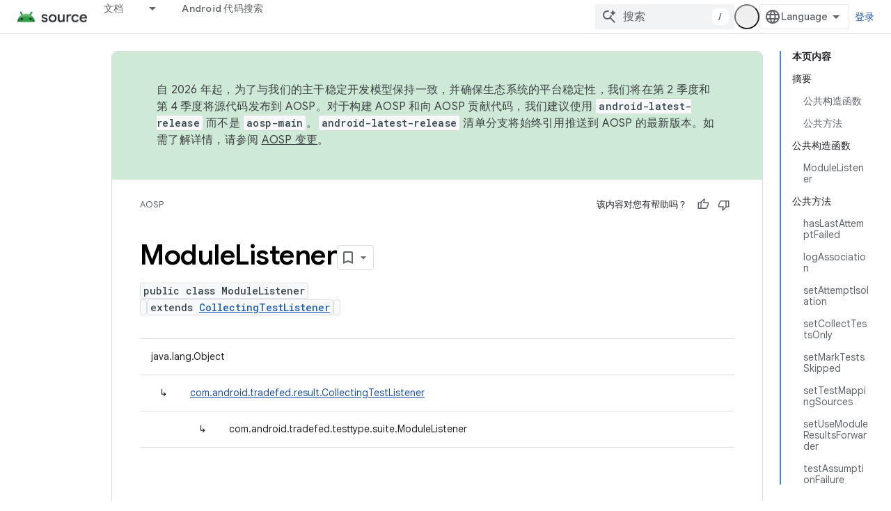

--- FILE ---
content_type: text/html; charset=utf-8
request_url: https://source.android.com/reference/tradefed/com/android/tradefed/testtype/suite/ModuleListener?hl=zh-cn
body_size: 23423
content:









<!doctype html>
<html 
      lang="zh-CN-x-mtfrom-en"
      dir="ltr">
  <head>
    <meta name="google-signin-client-id" content="721724668570-nbkv1cfusk7kk4eni4pjvepaus73b13t.apps.googleusercontent.com"><meta name="google-signin-scope"
          content="profile email https://www.googleapis.com/auth/developerprofiles https://www.googleapis.com/auth/developerprofiles.award https://www.googleapis.com/auth/devprofiles.full_control.firstparty"><meta property="og:site_name" content="Android Open Source Project">
    <meta property="og:type" content="website"><meta name="theme-color" content="#34a853"><meta charset="utf-8">
    <meta content="IE=Edge" http-equiv="X-UA-Compatible">
    <meta name="viewport" content="width=device-width, initial-scale=1">
    

    <link rel="manifest" href="/_pwa/androidsource/manifest.json"
          crossorigin="use-credentials">
    <link rel="preconnect" href="//www.gstatic.com" crossorigin>
    <link rel="preconnect" href="//fonts.gstatic.com" crossorigin>
    <link rel="preconnect" href="//fonts.googleapis.com" crossorigin>
    <link rel="preconnect" href="//apis.google.com" crossorigin>
    <link rel="preconnect" href="//www.google-analytics.com" crossorigin><link rel="stylesheet" href="//fonts.googleapis.com/css?family=Google+Sans:400,500,600,700|Google+Sans+Text:400,400italic,500,500italic,600,600italic,700,700italic|Roboto+Mono:400,500,700&display=swap">
      <link rel="stylesheet"
            href="//fonts.googleapis.com/css2?family=Material+Icons&family=Material+Symbols+Outlined&display=block"><link rel="stylesheet" href="https://www.gstatic.com/devrel-devsite/prod/v3df8aae39978de8281d519c083a1ff09816fe422ab8f1bf9f8e360a62fb9949d/androidsource/css/app.css">
      
        <link rel="stylesheet" href="https://www.gstatic.com/devrel-devsite/prod/v3df8aae39978de8281d519c083a1ff09816fe422ab8f1bf9f8e360a62fb9949d/androidsource/css/dark-theme.css" disabled>
      <link rel="shortcut icon" href="https://www.gstatic.com/devrel-devsite/prod/v3df8aae39978de8281d519c083a1ff09816fe422ab8f1bf9f8e360a62fb9949d/androidsource/images/favicon.svg">
    <link rel="apple-touch-icon" href="https://www.gstatic.com/devrel-devsite/prod/v3df8aae39978de8281d519c083a1ff09816fe422ab8f1bf9f8e360a62fb9949d/androidsource/images/touchicon-180.png"><link rel="canonical" href="https://source.android.com/reference/tradefed/com/android/tradefed/testtype/suite/ModuleListener?hl=zh-cn"><link rel="search" type="application/opensearchdescription+xml"
            title="Android Open Source Project" href="https://source.android.com/s/opensearch.xml?hl=zh-cn">
      <link rel="alternate" hreflang="en"
          href="https://source.android.com/reference/tradefed/com/android/tradefed/testtype/suite/ModuleListener" /><link rel="alternate" hreflang="x-default" href="https://source.android.com/reference/tradefed/com/android/tradefed/testtype/suite/ModuleListener" /><link rel="alternate" hreflang="ar"
          href="https://source.android.com/reference/tradefed/com/android/tradefed/testtype/suite/ModuleListener?hl=ar" /><link rel="alternate" hreflang="bn"
          href="https://source.android.com/reference/tradefed/com/android/tradefed/testtype/suite/ModuleListener?hl=bn" /><link rel="alternate" hreflang="zh-Hans"
          href="https://source.android.com/reference/tradefed/com/android/tradefed/testtype/suite/ModuleListener?hl=zh-cn" /><link rel="alternate" hreflang="zh-Hant"
          href="https://source.android.com/reference/tradefed/com/android/tradefed/testtype/suite/ModuleListener?hl=zh-tw" /><link rel="alternate" hreflang="fa"
          href="https://source.android.com/reference/tradefed/com/android/tradefed/testtype/suite/ModuleListener?hl=fa" /><link rel="alternate" hreflang="fr"
          href="https://source.android.com/reference/tradefed/com/android/tradefed/testtype/suite/ModuleListener?hl=fr" /><link rel="alternate" hreflang="de"
          href="https://source.android.com/reference/tradefed/com/android/tradefed/testtype/suite/ModuleListener?hl=de" /><link rel="alternate" hreflang="he"
          href="https://source.android.com/reference/tradefed/com/android/tradefed/testtype/suite/ModuleListener?hl=he" /><link rel="alternate" hreflang="hi"
          href="https://source.android.com/reference/tradefed/com/android/tradefed/testtype/suite/ModuleListener?hl=hi" /><link rel="alternate" hreflang="id"
          href="https://source.android.com/reference/tradefed/com/android/tradefed/testtype/suite/ModuleListener?hl=id" /><link rel="alternate" hreflang="it"
          href="https://source.android.com/reference/tradefed/com/android/tradefed/testtype/suite/ModuleListener?hl=it" /><link rel="alternate" hreflang="ja"
          href="https://source.android.com/reference/tradefed/com/android/tradefed/testtype/suite/ModuleListener?hl=ja" /><link rel="alternate" hreflang="ko"
          href="https://source.android.com/reference/tradefed/com/android/tradefed/testtype/suite/ModuleListener?hl=ko" /><link rel="alternate" hreflang="pl"
          href="https://source.android.com/reference/tradefed/com/android/tradefed/testtype/suite/ModuleListener?hl=pl" /><link rel="alternate" hreflang="pt-BR"
          href="https://source.android.com/reference/tradefed/com/android/tradefed/testtype/suite/ModuleListener?hl=pt-br" /><link rel="alternate" hreflang="ru"
          href="https://source.android.com/reference/tradefed/com/android/tradefed/testtype/suite/ModuleListener?hl=ru" /><link rel="alternate" hreflang="es"
          href="https://source.android.com/reference/tradefed/com/android/tradefed/testtype/suite/ModuleListener?hl=es" /><link rel="alternate" hreflang="es-419"
          href="https://source.android.com/reference/tradefed/com/android/tradefed/testtype/suite/ModuleListener?hl=es-419" /><link rel="alternate" hreflang="th"
          href="https://source.android.com/reference/tradefed/com/android/tradefed/testtype/suite/ModuleListener?hl=th" /><link rel="alternate" hreflang="tr"
          href="https://source.android.com/reference/tradefed/com/android/tradefed/testtype/suite/ModuleListener?hl=tr" /><link rel="alternate" hreflang="vi"
          href="https://source.android.com/reference/tradefed/com/android/tradefed/testtype/suite/ModuleListener?hl=vi" /><title>ModuleListener &nbsp;|&nbsp; Android Open Source Project</title>

<meta property="og:title" content="ModuleListener &nbsp;|&nbsp; Android Open Source Project"><meta property="og:url" content="https://source.android.com/reference/tradefed/com/android/tradefed/testtype/suite/ModuleListener?hl=zh-cn"><meta property="og:locale" content="zh_cn"><script type="application/ld+json">
  {
    "@context": "https://schema.org",
    "@type": "Article",
    
    "headline": "ModuleListener"
  }
</script><link rel="alternate machine-translated-from" hreflang="en"
        href="https://source.android.com/reference/tradefed/com/android/tradefed/testtype/suite/ModuleListener?hl=en">
  
  
    
    
    





    
      <link rel="stylesheet" href="/extras.css"></head>
  <body class="color-scheme--light"
        template="page"
        theme="androidsource-theme"
        type="article"
        
        appearance
        
        layout="docs"
        
        
        
        
        
        display-toc
        pending>
  
    <devsite-progress type="indeterminate" id="app-progress"></devsite-progress>
  
  
    <a href="#main-content" class="skip-link button">
      
      跳至主要内容
    </a>
    <section class="devsite-wrapper">
      <devsite-cookie-notification-bar></devsite-cookie-notification-bar><devsite-header role="banner" keep-tabs-visible>
  
    





















<div class="devsite-header--inner" data-nosnippet>
  <div class="devsite-top-logo-row-wrapper-wrapper">
    <div class="devsite-top-logo-row-wrapper">
      <div class="devsite-top-logo-row">
        <button type="button" id="devsite-hamburger-menu"
          class="devsite-header-icon-button button-flat material-icons gc-analytics-event"
          data-category="Site-Wide Custom Events"
          data-label="Navigation menu button"
          visually-hidden
          aria-label="打开菜单">
        </button>
        
<div class="devsite-product-name-wrapper">

  <a href="/" class="devsite-site-logo-link gc-analytics-event"
   data-category="Site-Wide Custom Events" data-label="Site logo" track-type="globalNav"
   track-name="androidOpenSourceProject" track-metadata-position="nav"
   track-metadata-eventDetail="nav">
  
  <picture>
    
    <source srcset="https://www.gstatic.com/devrel-devsite/prod/v3df8aae39978de8281d519c083a1ff09816fe422ab8f1bf9f8e360a62fb9949d/androidsource/images/lockup-dark-theme.png"
            media="(prefers-color-scheme: dark)"
            class="devsite-dark-theme">
    
    <img src="https://www.gstatic.com/devrel-devsite/prod/v3df8aae39978de8281d519c083a1ff09816fe422ab8f1bf9f8e360a62fb9949d/androidsource/images/lockup.png" class="devsite-site-logo" alt="Android Open Source Project">
  </picture>
  
</a>



  
  
  <span class="devsite-product-name">
    <ul class="devsite-breadcrumb-list"
  >
  
  <li class="devsite-breadcrumb-item
             ">
    
    
    
      
      
    
  </li>
  
</ul>
  </span>

</div>
        <div class="devsite-top-logo-row-middle">
          <div class="devsite-header-upper-tabs">
            
              
              
  <devsite-tabs class="upper-tabs">

    <nav class="devsite-tabs-wrapper" aria-label="上面的标签页">
      
        
          <tab class="devsite-dropdown
    
    
    
    ">
  
    <a href="https://source.android.com/docs?hl=zh-cn"
    class="devsite-tabs-content gc-analytics-event "
      track-metadata-eventdetail="https://source.android.com/docs?hl=zh-cn"
    
       track-type="nav"
       track-metadata-position="nav - 文档"
       track-metadata-module="primary nav"
       
       
         
           data-category="Site-Wide Custom Events"
         
           data-label="Tab: 文档"
         
           track-name="文档"
         
       >
    文档
  
    </a>
    
      <button
         aria-haspopup="menu"
         aria-expanded="false"
         aria-label="以下项的下拉菜单 文档"
         track-type="nav"
         track-metadata-eventdetail="https://source.android.com/docs?hl=zh-cn"
         track-metadata-position="nav - 文档"
         track-metadata-module="primary nav"
         
          
            data-category="Site-Wide Custom Events"
          
            data-label="Tab: 文档"
          
            track-name="文档"
          
        
         class="devsite-tabs-dropdown-toggle devsite-icon devsite-icon-arrow-drop-down"></button>
    
  
  <div class="devsite-tabs-dropdown" role="menu" aria-label="submenu" hidden>
    
    <div class="devsite-tabs-dropdown-content">
      
        <div class="devsite-tabs-dropdown-column
                    android-source-tabs-dropdown-column-small">
          
            <ul class="devsite-tabs-dropdown-section
                       ">
              
                <li class="devsite-nav-title" role="heading" tooltip>新变化</li>
              
              
              
                <li class="devsite-nav-item">
                  <a href="https://source.android.com/docs/whatsnew/release-notes?hl=zh-cn"
                    
                     track-type="nav"
                     track-metadata-eventdetail="https://source.android.com/docs/whatsnew/release-notes?hl=zh-cn"
                     track-metadata-position="nav - 文档"
                     track-metadata-module="tertiary nav"
                     
                       track-metadata-module_headline="新变化"
                     
                     tooltip
                  >
                    
                    <div class="devsite-nav-item-title">
                      版本说明
                    </div>
                    
                  </a>
                </li>
              
                <li class="devsite-nav-item">
                  <a href="https://source.android.com/docs/whatsnew/latest-security-bulletins?hl=zh-cn"
                    
                     track-type="nav"
                     track-metadata-eventdetail="https://source.android.com/docs/whatsnew/latest-security-bulletins?hl=zh-cn"
                     track-metadata-position="nav - 文档"
                     track-metadata-module="tertiary nav"
                     
                       track-metadata-module_headline="新变化"
                     
                     tooltip
                  >
                    
                    <div class="devsite-nav-item-title">
                      最新安全公告
                    </div>
                    
                  </a>
                </li>
              
                <li class="devsite-nav-item">
                  <a href="https://source.android.com/docs/whatsnew/latest-cdd?hl=zh-cn"
                    
                     track-type="nav"
                     track-metadata-eventdetail="https://source.android.com/docs/whatsnew/latest-cdd?hl=zh-cn"
                     track-metadata-position="nav - 文档"
                     track-metadata-module="tertiary nav"
                     
                       track-metadata-module_headline="新变化"
                     
                     tooltip
                  >
                    
                    <div class="devsite-nav-item-title">
                      最新兼容性定义文档 (CDD)
                    </div>
                    
                  </a>
                </li>
              
                <li class="devsite-nav-item">
                  <a href="https://source.android.com/docs/whatsnew/site-updates?hl=zh-cn"
                    
                     track-type="nav"
                     track-metadata-eventdetail="https://source.android.com/docs/whatsnew/site-updates?hl=zh-cn"
                     track-metadata-position="nav - 文档"
                     track-metadata-module="tertiary nav"
                     
                       track-metadata-module_headline="新变化"
                     
                     tooltip
                  >
                    
                    <div class="devsite-nav-item-title">
                      网站更新
                    </div>
                    
                  </a>
                </li>
              
            </ul>
          
            <ul class="devsite-tabs-dropdown-section
                       ">
              
                <li class="devsite-nav-title" role="heading" tooltip>开始使用</li>
              
              
              
                <li class="devsite-nav-item">
                  <a href="https://source.android.com/docs/setup/about?hl=zh-cn"
                    
                     track-type="nav"
                     track-metadata-eventdetail="https://source.android.com/docs/setup/about?hl=zh-cn"
                     track-metadata-position="nav - 文档"
                     track-metadata-module="tertiary nav"
                     
                       track-metadata-module_headline="新变化"
                     
                     tooltip
                  >
                    
                    <div class="devsite-nav-item-title">
                      简介
                    </div>
                    
                  </a>
                </li>
              
                <li class="devsite-nav-item">
                  <a href="https://source.android.com/docs/setup/start?hl=zh-cn"
                    
                     track-type="nav"
                     track-metadata-eventdetail="https://source.android.com/docs/setup/start?hl=zh-cn"
                     track-metadata-position="nav - 文档"
                     track-metadata-module="tertiary nav"
                     
                       track-metadata-module_headline="新变化"
                     
                     tooltip
                  >
                    
                    <div class="devsite-nav-item-title">
                      启动
                    </div>
                    
                  </a>
                </li>
              
                <li class="devsite-nav-item">
                  <a href="https://source.android.com/docs/setup/download?hl=zh-cn"
                    
                     track-type="nav"
                     track-metadata-eventdetail="https://source.android.com/docs/setup/download?hl=zh-cn"
                     track-metadata-position="nav - 文档"
                     track-metadata-module="tertiary nav"
                     
                       track-metadata-module_headline="新变化"
                     
                     tooltip
                  >
                    
                    <div class="devsite-nav-item-title">
                      下载
                    </div>
                    
                  </a>
                </li>
              
                <li class="devsite-nav-item">
                  <a href="https://source.android.com/docs/setup/build?hl=zh-cn"
                    
                     track-type="nav"
                     track-metadata-eventdetail="https://source.android.com/docs/setup/build?hl=zh-cn"
                     track-metadata-position="nav - 文档"
                     track-metadata-module="tertiary nav"
                     
                       track-metadata-module_headline="新变化"
                     
                     tooltip
                  >
                    
                    <div class="devsite-nav-item-title">
                      构建
                    </div>
                    
                  </a>
                </li>
              
                <li class="devsite-nav-item">
                  <a href="https://source.android.com/docs/setup/test?hl=zh-cn"
                    
                     track-type="nav"
                     track-metadata-eventdetail="https://source.android.com/docs/setup/test?hl=zh-cn"
                     track-metadata-position="nav - 文档"
                     track-metadata-module="tertiary nav"
                     
                       track-metadata-module_headline="新变化"
                     
                     tooltip
                  >
                    
                    <div class="devsite-nav-item-title">
                      测试
                    </div>
                    
                  </a>
                </li>
              
                <li class="devsite-nav-item">
                  <a href="https://source.android.com/docs/setup/create/coding-tasks?hl=zh-cn"
                    
                     track-type="nav"
                     track-metadata-eventdetail="https://source.android.com/docs/setup/create/coding-tasks?hl=zh-cn"
                     track-metadata-position="nav - 文档"
                     track-metadata-module="tertiary nav"
                     
                       track-metadata-module_headline="新变化"
                     
                     tooltip
                  >
                    
                    <div class="devsite-nav-item-title">
                      创建
                    </div>
                    
                  </a>
                </li>
              
                <li class="devsite-nav-item">
                  <a href="https://source.android.com/docs/setup/contribute?hl=zh-cn"
                    
                     track-type="nav"
                     track-metadata-eventdetail="https://source.android.com/docs/setup/contribute?hl=zh-cn"
                     track-metadata-position="nav - 文档"
                     track-metadata-module="tertiary nav"
                     
                       track-metadata-module_headline="新变化"
                     
                     tooltip
                  >
                    
                    <div class="devsite-nav-item-title">
                      参与
                    </div>
                    
                  </a>
                </li>
              
                <li class="devsite-nav-item">
                  <a href="https://source.android.com/docs/setup/community/cofc?hl=zh-cn"
                    
                     track-type="nav"
                     track-metadata-eventdetail="https://source.android.com/docs/setup/community/cofc?hl=zh-cn"
                     track-metadata-position="nav - 文档"
                     track-metadata-module="tertiary nav"
                     
                       track-metadata-module_headline="新变化"
                     
                     tooltip
                  >
                    
                    <div class="devsite-nav-item-title">
                      社区
                    </div>
                    
                  </a>
                </li>
              
                <li class="devsite-nav-item">
                  <a href="https://source.android.com/docs/setup/reference?hl=zh-cn"
                    
                     track-type="nav"
                     track-metadata-eventdetail="https://source.android.com/docs/setup/reference?hl=zh-cn"
                     track-metadata-position="nav - 文档"
                     track-metadata-module="tertiary nav"
                     
                       track-metadata-module_headline="新变化"
                     
                     tooltip
                  >
                    
                    <div class="devsite-nav-item-title">
                      工具、build 和相关参考文档
                    </div>
                    
                  </a>
                </li>
              
            </ul>
          
            <ul class="devsite-tabs-dropdown-section
                       ">
              
                <li class="devsite-nav-title" role="heading" tooltip>安全</li>
              
              
              
                <li class="devsite-nav-item">
                  <a href="https://source.android.com/docs/security/overview?hl=zh-cn"
                    
                     track-type="nav"
                     track-metadata-eventdetail="https://source.android.com/docs/security/overview?hl=zh-cn"
                     track-metadata-position="nav - 文档"
                     track-metadata-module="tertiary nav"
                     
                       track-metadata-module_headline="新变化"
                     
                     tooltip
                  >
                    
                    <div class="devsite-nav-item-title">
                      概览
                    </div>
                    
                  </a>
                </li>
              
                <li class="devsite-nav-item">
                  <a href="https://source.android.com/docs/security/bulletin?hl=zh-cn"
                    
                     track-type="nav"
                     track-metadata-eventdetail="https://source.android.com/docs/security/bulletin?hl=zh-cn"
                     track-metadata-position="nav - 文档"
                     track-metadata-module="tertiary nav"
                     
                       track-metadata-module_headline="新变化"
                     
                     tooltip
                  >
                    
                    <div class="devsite-nav-item-title">
                      公告
                    </div>
                    
                  </a>
                </li>
              
                <li class="devsite-nav-item">
                  <a href="https://source.android.com/docs/security/features?hl=zh-cn"
                    
                     track-type="nav"
                     track-metadata-eventdetail="https://source.android.com/docs/security/features?hl=zh-cn"
                     track-metadata-position="nav - 文档"
                     track-metadata-module="tertiary nav"
                     
                       track-metadata-module_headline="新变化"
                     
                     tooltip
                  >
                    
                    <div class="devsite-nav-item-title">
                      功能
                    </div>
                    
                  </a>
                </li>
              
                <li class="devsite-nav-item">
                  <a href="https://source.android.com/docs/security/test/fuzz-sanitize?hl=zh-cn"
                    
                     track-type="nav"
                     track-metadata-eventdetail="https://source.android.com/docs/security/test/fuzz-sanitize?hl=zh-cn"
                     track-metadata-position="nav - 文档"
                     track-metadata-module="tertiary nav"
                     
                       track-metadata-module_headline="新变化"
                     
                     tooltip
                  >
                    
                    <div class="devsite-nav-item-title">
                      测试
                    </div>
                    
                  </a>
                </li>
              
                <li class="devsite-nav-item">
                  <a href="https://source.android.com/docs/security/best-practices?hl=zh-cn"
                    
                     track-type="nav"
                     track-metadata-eventdetail="https://source.android.com/docs/security/best-practices?hl=zh-cn"
                     track-metadata-position="nav - 文档"
                     track-metadata-module="tertiary nav"
                     
                       track-metadata-module_headline="新变化"
                     
                     tooltip
                  >
                    
                    <div class="devsite-nav-item-title">
                      最佳实践
                    </div>
                    
                  </a>
                </li>
              
            </ul>
          
        </div>
      
        <div class="devsite-tabs-dropdown-column
                    android-source-tabs-dropdown-column-small">
          
            <ul class="devsite-tabs-dropdown-section
                       ">
              
                <li class="devsite-nav-title" role="heading" tooltip>核心主题</li>
              
              
              
                <li class="devsite-nav-item">
                  <a href="https://source.android.com/docs/core/architecture?hl=zh-cn"
                    
                     track-type="nav"
                     track-metadata-eventdetail="https://source.android.com/docs/core/architecture?hl=zh-cn"
                     track-metadata-position="nav - 文档"
                     track-metadata-module="tertiary nav"
                     
                       track-metadata-module_headline="核心主题"
                     
                     tooltip
                  >
                    
                    <div class="devsite-nav-item-title">
                      架构
                    </div>
                    
                  </a>
                </li>
              
                <li class="devsite-nav-item">
                  <a href="https://source.android.com/docs/core/audio?hl=zh-cn"
                    
                     track-type="nav"
                     track-metadata-eventdetail="https://source.android.com/docs/core/audio?hl=zh-cn"
                     track-metadata-position="nav - 文档"
                     track-metadata-module="tertiary nav"
                     
                       track-metadata-module_headline="核心主题"
                     
                     tooltip
                  >
                    
                    <div class="devsite-nav-item-title">
                      音频
                    </div>
                    
                  </a>
                </li>
              
                <li class="devsite-nav-item">
                  <a href="https://source.android.com/docs/core/camera?hl=zh-cn"
                    
                     track-type="nav"
                     track-metadata-eventdetail="https://source.android.com/docs/core/camera?hl=zh-cn"
                     track-metadata-position="nav - 文档"
                     track-metadata-module="tertiary nav"
                     
                       track-metadata-module_headline="核心主题"
                     
                     tooltip
                  >
                    
                    <div class="devsite-nav-item-title">
                      摄像头
                    </div>
                    
                  </a>
                </li>
              
                <li class="devsite-nav-item">
                  <a href="https://source.android.com/docs/core/connect?hl=zh-cn"
                    
                     track-type="nav"
                     track-metadata-eventdetail="https://source.android.com/docs/core/connect?hl=zh-cn"
                     track-metadata-position="nav - 文档"
                     track-metadata-module="tertiary nav"
                     
                       track-metadata-module_headline="核心主题"
                     
                     tooltip
                  >
                    
                    <div class="devsite-nav-item-title">
                      连接
                    </div>
                    
                  </a>
                </li>
              
                <li class="devsite-nav-item">
                  <a href="https://source.android.com/docs/core/data?hl=zh-cn"
                    
                     track-type="nav"
                     track-metadata-eventdetail="https://source.android.com/docs/core/data?hl=zh-cn"
                     track-metadata-position="nav - 文档"
                     track-metadata-module="tertiary nav"
                     
                       track-metadata-module_headline="核心主题"
                     
                     tooltip
                  >
                    
                    <div class="devsite-nav-item-title">
                      数据
                    </div>
                    
                  </a>
                </li>
              
                <li class="devsite-nav-item">
                  <a href="https://source.android.com/docs/core/display?hl=zh-cn"
                    
                     track-type="nav"
                     track-metadata-eventdetail="https://source.android.com/docs/core/display?hl=zh-cn"
                     track-metadata-position="nav - 文档"
                     track-metadata-module="tertiary nav"
                     
                       track-metadata-module_headline="核心主题"
                     
                     tooltip
                  >
                    
                    <div class="devsite-nav-item-title">
                      显示
                    </div>
                    
                  </a>
                </li>
              
                <li class="devsite-nav-item">
                  <a href="https://source.android.com/docs/core/fonts/custom-font-fallback?hl=zh-cn"
                    
                     track-type="nav"
                     track-metadata-eventdetail="https://source.android.com/docs/core/fonts/custom-font-fallback?hl=zh-cn"
                     track-metadata-position="nav - 文档"
                     track-metadata-module="tertiary nav"
                     
                       track-metadata-module_headline="核心主题"
                     
                     tooltip
                  >
                    
                    <div class="devsite-nav-item-title">
                      字体
                    </div>
                    
                  </a>
                </li>
              
                <li class="devsite-nav-item">
                  <a href="https://source.android.com/docs/core/graphics?hl=zh-cn"
                    
                     track-type="nav"
                     track-metadata-eventdetail="https://source.android.com/docs/core/graphics?hl=zh-cn"
                     track-metadata-position="nav - 文档"
                     track-metadata-module="tertiary nav"
                     
                       track-metadata-module_headline="核心主题"
                     
                     tooltip
                  >
                    
                    <div class="devsite-nav-item-title">
                      图形
                    </div>
                    
                  </a>
                </li>
              
                <li class="devsite-nav-item">
                  <a href="https://source.android.com/docs/core/interaction?hl=zh-cn"
                    
                     track-type="nav"
                     track-metadata-eventdetail="https://source.android.com/docs/core/interaction?hl=zh-cn"
                     track-metadata-position="nav - 文档"
                     track-metadata-module="tertiary nav"
                     
                       track-metadata-module_headline="核心主题"
                     
                     tooltip
                  >
                    
                    <div class="devsite-nav-item-title">
                      互动
                    </div>
                    
                  </a>
                </li>
              
                <li class="devsite-nav-item">
                  <a href="https://source.android.com/docs/core/media?hl=zh-cn"
                    
                     track-type="nav"
                     track-metadata-eventdetail="https://source.android.com/docs/core/media?hl=zh-cn"
                     track-metadata-position="nav - 文档"
                     track-metadata-module="tertiary nav"
                     
                       track-metadata-module_headline="核心主题"
                     
                     tooltip
                  >
                    
                    <div class="devsite-nav-item-title">
                      媒体
                    </div>
                    
                  </a>
                </li>
              
                <li class="devsite-nav-item">
                  <a href="https://source.android.com/docs/core/perf?hl=zh-cn"
                    
                     track-type="nav"
                     track-metadata-eventdetail="https://source.android.com/docs/core/perf?hl=zh-cn"
                     track-metadata-position="nav - 文档"
                     track-metadata-module="tertiary nav"
                     
                       track-metadata-module_headline="核心主题"
                     
                     tooltip
                  >
                    
                    <div class="devsite-nav-item-title">
                      性能
                    </div>
                    
                  </a>
                </li>
              
                <li class="devsite-nav-item">
                  <a href="https://source.android.com/docs/core/permissions?hl=zh-cn"
                    
                     track-type="nav"
                     track-metadata-eventdetail="https://source.android.com/docs/core/permissions?hl=zh-cn"
                     track-metadata-position="nav - 文档"
                     track-metadata-module="tertiary nav"
                     
                       track-metadata-module_headline="核心主题"
                     
                     tooltip
                  >
                    
                    <div class="devsite-nav-item-title">
                      权限
                    </div>
                    
                  </a>
                </li>
              
                <li class="devsite-nav-item">
                  <a href="https://source.android.com/docs/core/power?hl=zh-cn"
                    
                     track-type="nav"
                     track-metadata-eventdetail="https://source.android.com/docs/core/power?hl=zh-cn"
                     track-metadata-position="nav - 文档"
                     track-metadata-module="tertiary nav"
                     
                       track-metadata-module_headline="核心主题"
                     
                     tooltip
                  >
                    
                    <div class="devsite-nav-item-title">
                      电源
                    </div>
                    
                  </a>
                </li>
              
                <li class="devsite-nav-item">
                  <a href="https://source.android.com/docs/core/runtime?hl=zh-cn"
                    
                     track-type="nav"
                     track-metadata-eventdetail="https://source.android.com/docs/core/runtime?hl=zh-cn"
                     track-metadata-position="nav - 文档"
                     track-metadata-module="tertiary nav"
                     
                       track-metadata-module_headline="核心主题"
                     
                     tooltip
                  >
                    
                    <div class="devsite-nav-item-title">
                      运行时
                    </div>
                    
                  </a>
                </li>
              
                <li class="devsite-nav-item">
                  <a href="https://source.android.com/docs/core/settings?hl=zh-cn"
                    
                     track-type="nav"
                     track-metadata-eventdetail="https://source.android.com/docs/core/settings?hl=zh-cn"
                     track-metadata-position="nav - 文档"
                     track-metadata-module="tertiary nav"
                     
                       track-metadata-module_headline="核心主题"
                     
                     tooltip
                  >
                    
                    <div class="devsite-nav-item-title">
                      设置
                    </div>
                    
                  </a>
                </li>
              
                <li class="devsite-nav-item">
                  <a href="https://source.android.com/docs/core/storage?hl=zh-cn"
                    
                     track-type="nav"
                     track-metadata-eventdetail="https://source.android.com/docs/core/storage?hl=zh-cn"
                     track-metadata-position="nav - 文档"
                     track-metadata-module="tertiary nav"
                     
                       track-metadata-module_headline="核心主题"
                     
                     tooltip
                  >
                    
                    <div class="devsite-nav-item-title">
                      Storage
                    </div>
                    
                  </a>
                </li>
              
                <li class="devsite-nav-item">
                  <a href="https://source.android.com/docs/core/tests?hl=zh-cn"
                    
                     track-type="nav"
                     track-metadata-eventdetail="https://source.android.com/docs/core/tests?hl=zh-cn"
                     track-metadata-position="nav - 文档"
                     track-metadata-module="tertiary nav"
                     
                       track-metadata-module_headline="核心主题"
                     
                     tooltip
                  >
                    
                    <div class="devsite-nav-item-title">
                      测试
                    </div>
                    
                  </a>
                </li>
              
                <li class="devsite-nav-item">
                  <a href="https://source.android.com/docs/core/ota?hl=zh-cn"
                    
                     track-type="nav"
                     track-metadata-eventdetail="https://source.android.com/docs/core/ota?hl=zh-cn"
                     track-metadata-position="nav - 文档"
                     track-metadata-module="tertiary nav"
                     
                       track-metadata-module_headline="核心主题"
                     
                     tooltip
                  >
                    
                    <div class="devsite-nav-item-title">
                      版本更新记录
                    </div>
                    
                  </a>
                </li>
              
                <li class="devsite-nav-item">
                  <a href="https://source.android.com/docs/core/virtualization?hl=zh-cn"
                    
                     track-type="nav"
                     track-metadata-eventdetail="https://source.android.com/docs/core/virtualization?hl=zh-cn"
                     track-metadata-position="nav - 文档"
                     track-metadata-module="tertiary nav"
                     
                       track-metadata-module_headline="核心主题"
                     
                     tooltip
                  >
                    
                    <div class="devsite-nav-item-title">
                      虚拟化
                    </div>
                    
                  </a>
                </li>
              
            </ul>
          
        </div>
      
        <div class="devsite-tabs-dropdown-column
                    android-source-tabs-dropdown-column-small">
          
            <ul class="devsite-tabs-dropdown-section
                       ">
              
                <li class="devsite-nav-title" role="heading" tooltip>兼容性</li>
              
              
              
                <li class="devsite-nav-item">
                  <a href="https://source.android.com/docs/compatibility/cdd?hl=zh-cn"
                    
                     track-type="nav"
                     track-metadata-eventdetail="https://source.android.com/docs/compatibility/cdd?hl=zh-cn"
                     track-metadata-position="nav - 文档"
                     track-metadata-module="tertiary nav"
                     
                       track-metadata-module_headline="兼容性"
                     
                     tooltip
                  >
                    
                    <div class="devsite-nav-item-title">
                      兼容性定义文档 (CDD)
                    </div>
                    
                  </a>
                </li>
              
                <li class="devsite-nav-item">
                  <a href="https://source.android.com/docs/compatibility/cts?hl=zh-cn"
                    
                     track-type="nav"
                     track-metadata-eventdetail="https://source.android.com/docs/compatibility/cts?hl=zh-cn"
                     track-metadata-position="nav - 文档"
                     track-metadata-module="tertiary nav"
                     
                       track-metadata-module_headline="兼容性"
                     
                     tooltip
                  >
                    
                    <div class="devsite-nav-item-title">
                      兼容性测试套件 (CTS)
                    </div>
                    
                  </a>
                </li>
              
            </ul>
          
            <ul class="devsite-tabs-dropdown-section
                       ">
              
                <li class="devsite-nav-title" role="heading" tooltip>Android 设备</li>
              
              
              
                <li class="devsite-nav-item">
                  <a href="https://source.android.com/docs/devices/cuttlefish?hl=zh-cn"
                    
                     track-type="nav"
                     track-metadata-eventdetail="https://source.android.com/docs/devices/cuttlefish?hl=zh-cn"
                     track-metadata-position="nav - 文档"
                     track-metadata-module="tertiary nav"
                     
                       track-metadata-module_headline="兼容性"
                     
                     tooltip
                  >
                    
                    <div class="devsite-nav-item-title">
                      Cuttlefish
                    </div>
                    
                  </a>
                </li>
              
                <li class="devsite-nav-item">
                  <a href="https://source.android.com/docs/devices/admin?hl=zh-cn"
                    
                     track-type="nav"
                     track-metadata-eventdetail="https://source.android.com/docs/devices/admin?hl=zh-cn"
                     track-metadata-position="nav - 文档"
                     track-metadata-module="tertiary nav"
                     
                       track-metadata-module_headline="兼容性"
                     
                     tooltip
                  >
                    
                    <div class="devsite-nav-item-title">
                      企业版
                    </div>
                    
                  </a>
                </li>
              
                <li class="devsite-nav-item">
                  <a href="https://source.android.com/docs/devices/tv?hl=zh-cn"
                    
                     track-type="nav"
                     track-metadata-eventdetail="https://source.android.com/docs/devices/tv?hl=zh-cn"
                     track-metadata-position="nav - 文档"
                     track-metadata-module="tertiary nav"
                     
                       track-metadata-module_headline="兼容性"
                     
                     tooltip
                  >
                    
                    <div class="devsite-nav-item-title">
                      电视
                    </div>
                    
                  </a>
                </li>
              
            </ul>
          
            <ul class="devsite-tabs-dropdown-section
                       ">
              
                <li class="devsite-nav-title" role="heading" tooltip>汽车</li>
              
              
              
                <li class="devsite-nav-item">
                  <a href="https://source.android.com/docs/automotive/start/what_automotive?hl=zh-cn"
                    
                     track-type="nav"
                     track-metadata-eventdetail="https://source.android.com/docs/automotive/start/what_automotive?hl=zh-cn"
                     track-metadata-position="nav - 文档"
                     track-metadata-module="tertiary nav"
                     
                       track-metadata-module_headline="兼容性"
                     
                     tooltip
                  >
                    
                    <div class="devsite-nav-item-title">
                      开始使用
                    </div>
                    
                  </a>
                </li>
              
                <li class="devsite-nav-item">
                  <a href="https://source.android.com/docs/automotive/guidelines?hl=zh-cn"
                    
                     track-type="nav"
                     track-metadata-eventdetail="https://source.android.com/docs/automotive/guidelines?hl=zh-cn"
                     track-metadata-position="nav - 文档"
                     track-metadata-module="tertiary nav"
                     
                       track-metadata-module_headline="兼容性"
                     
                     tooltip
                  >
                    
                    <div class="devsite-nav-item-title">
                      开发指南
                    </div>
                    
                  </a>
                </li>
              
                <li class="devsite-nav-item">
                  <a href="https://source.android.com/docs/automotive/dev-tools?hl=zh-cn"
                    
                     track-type="nav"
                     track-metadata-eventdetail="https://source.android.com/docs/automotive/dev-tools?hl=zh-cn"
                     track-metadata-position="nav - 文档"
                     track-metadata-module="tertiary nav"
                     
                       track-metadata-module_headline="兼容性"
                     
                     tooltip
                  >
                    
                    <div class="devsite-nav-item-title">
                      开发工具
                    </div>
                    
                  </a>
                </li>
              
                <li class="devsite-nav-item">
                  <a href="https://source.android.com/docs/automotive/tools?hl=zh-cn"
                    
                     track-type="nav"
                     track-metadata-eventdetail="https://source.android.com/docs/automotive/tools?hl=zh-cn"
                     track-metadata-position="nav - 文档"
                     track-metadata-module="tertiary nav"
                     
                       track-metadata-module_headline="兼容性"
                     
                     tooltip
                  >
                    
                    <div class="devsite-nav-item-title">
                      测试工具和基础架构
                    </div>
                    
                  </a>
                </li>
              
                <li class="devsite-nav-item">
                  <a href="https://source.android.com/docs/automotive/start/releases?hl=zh-cn"
                    
                     track-type="nav"
                     track-metadata-eventdetail="https://source.android.com/docs/automotive/start/releases?hl=zh-cn"
                     track-metadata-position="nav - 文档"
                     track-metadata-module="tertiary nav"
                     
                       track-metadata-module_headline="兼容性"
                     
                     tooltip
                  >
                    
                    <div class="devsite-nav-item-title">
                      版本详情
                    </div>
                    
                  </a>
                </li>
              
            </ul>
          
            <ul class="devsite-tabs-dropdown-section
                       ">
              
                <li class="devsite-nav-title" role="heading" tooltip>参考文档</li>
              
              
              
                <li class="devsite-nav-item">
                  <a href="https://source.android.com/reference/hidl?hl=zh-cn"
                    
                     track-type="nav"
                     track-metadata-eventdetail="https://source.android.com/reference/hidl?hl=zh-cn"
                     track-metadata-position="nav - 文档"
                     track-metadata-module="tertiary nav"
                     
                       track-metadata-module_headline="兼容性"
                     
                     tooltip
                  >
                    
                    <div class="devsite-nav-item-title">
                      HIDL
                    </div>
                    
                  </a>
                </li>
              
                <li class="devsite-nav-item">
                  <a href="https://source.android.com/reference/hal?hl=zh-cn"
                    
                     track-type="nav"
                     track-metadata-eventdetail="https://source.android.com/reference/hal?hl=zh-cn"
                     track-metadata-position="nav - 文档"
                     track-metadata-module="tertiary nav"
                     
                       track-metadata-module_headline="兼容性"
                     
                     tooltip
                  >
                    
                    <div class="devsite-nav-item-title">
                      HAL
                    </div>
                    
                  </a>
                </li>
              
                <li class="devsite-nav-item">
                  <a href="https://source.android.com/reference/tradefed/classes?hl=zh-cn"
                    
                     track-type="nav"
                     track-metadata-eventdetail="https://source.android.com/reference/tradefed/classes?hl=zh-cn"
                     track-metadata-position="nav - 文档"
                     track-metadata-module="tertiary nav"
                     
                       track-metadata-module_headline="兼容性"
                     
                     tooltip
                  >
                    
                    <div class="devsite-nav-item-title">
                      Trade Federation
                    </div>
                    
                  </a>
                </li>
              
                <li class="devsite-nav-item">
                  <a href="https://source.android.com/reference/sts/classes?hl=zh-cn"
                    
                     track-type="nav"
                     track-metadata-eventdetail="https://source.android.com/reference/sts/classes?hl=zh-cn"
                     track-metadata-position="nav - 文档"
                     track-metadata-module="tertiary nav"
                     
                       track-metadata-module_headline="兼容性"
                     
                     tooltip
                  >
                    
                    <div class="devsite-nav-item-title">
                      安全测试套件
                    </div>
                    
                  </a>
                </li>
              
            </ul>
          
        </div>
      
    </div>
  </div>
</tab>
        
      
        
          <tab  >
            
    <a href="https://cs.android.com/android/platform/superproject?hl=zh-cn"
    class="devsite-tabs-content gc-analytics-event "
      track-metadata-eventdetail="https://cs.android.com/android/platform/superproject?hl=zh-cn"
    
       track-type="nav"
       track-metadata-position="nav - android 代码搜索"
       track-metadata-module="primary nav"
       
       
         
           data-category="Site-Wide Custom Events"
         
           data-label="Tab: Android 代码搜索"
         
           track-name="android 代码搜索"
         
       >
    Android 代码搜索
  
    </a>
    
  
          </tab>
        
      
    </nav>

  </devsite-tabs>

            
           </div>
          
<devsite-search
    enable-signin
    enable-search
    enable-suggestions
      enable-query-completion
    
    enable-search-summaries
    project-name="Android Open Source Project"
    tenant-name="Android Open Source Project"
    
    
    
    
    
    >
  <form class="devsite-search-form" action="https://source.android.com/s/results?hl=zh-cn" method="GET">
    <div class="devsite-search-container">
      <button type="button"
              search-open
              class="devsite-search-button devsite-header-icon-button button-flat material-icons"
              
              aria-label="打开搜索框"></button>
      <div class="devsite-searchbox">
        <input
          aria-activedescendant=""
          aria-autocomplete="list"
          
          aria-label="搜索"
          aria-expanded="false"
          aria-haspopup="listbox"
          autocomplete="off"
          class="devsite-search-field devsite-search-query"
          name="q"
          
          placeholder="搜索"
          role="combobox"
          type="text"
          value=""
          >
          <div class="devsite-search-image material-icons" aria-hidden="true">
            
              <svg class="devsite-search-ai-image" width="24" height="24" viewBox="0 0 24 24" fill="none" xmlns="http://www.w3.org/2000/svg">
                  <g clip-path="url(#clip0_6641_386)">
                    <path d="M19.6 21L13.3 14.7C12.8 15.1 12.225 15.4167 11.575 15.65C10.925 15.8833 10.2333 16 9.5 16C7.68333 16 6.14167 15.375 4.875 14.125C3.625 12.8583 3 11.3167 3 9.5C3 7.68333 3.625 6.15 4.875 4.9C6.14167 3.63333 7.68333 3 9.5 3C10.0167 3 10.5167 3.05833 11 3.175C11.4833 3.275 11.9417 3.43333 12.375 3.65L10.825 5.2C10.6083 5.13333 10.3917 5.08333 10.175 5.05C9.95833 5.01667 9.73333 5 9.5 5C8.25 5 7.18333 5.44167 6.3 6.325C5.43333 7.19167 5 8.25 5 9.5C5 10.75 5.43333 11.8167 6.3 12.7C7.18333 13.5667 8.25 14 9.5 14C10.6667 14 11.6667 13.625 12.5 12.875C13.35 12.1083 13.8417 11.15 13.975 10H15.975C15.925 10.6333 15.7833 11.2333 15.55 11.8C15.3333 12.3667 15.05 12.8667 14.7 13.3L21 19.6L19.6 21ZM17.5 12C17.5 10.4667 16.9667 9.16667 15.9 8.1C14.8333 7.03333 13.5333 6.5 12 6.5C13.5333 6.5 14.8333 5.96667 15.9 4.9C16.9667 3.83333 17.5 2.53333 17.5 0.999999C17.5 2.53333 18.0333 3.83333 19.1 4.9C20.1667 5.96667 21.4667 6.5 23 6.5C21.4667 6.5 20.1667 7.03333 19.1 8.1C18.0333 9.16667 17.5 10.4667 17.5 12Z" fill="#5F6368"/>
                  </g>
                <defs>
                <clipPath id="clip0_6641_386">
                <rect width="24" height="24" fill="white"/>
                </clipPath>
                </defs>
              </svg>
            
          </div>
          <div class="devsite-search-shortcut-icon-container" aria-hidden="true">
            <kbd class="devsite-search-shortcut-icon">/</kbd>
          </div>
      </div>
    </div>
  </form>
  <button type="button"
          search-close
          class="devsite-search-button devsite-header-icon-button button-flat material-icons"
          
          aria-label="关闭搜索框"></button>
</devsite-search>

        </div>

        

          

          

          <devsite-appearance-selector></devsite-appearance-selector>

          
<devsite-language-selector>
  <ul role="presentation">
    
    
    <li role="presentation">
      <a role="menuitem" lang="en"
        >English</a>
    </li>
    
    <li role="presentation">
      <a role="menuitem" lang="de"
        >Deutsch</a>
    </li>
    
    <li role="presentation">
      <a role="menuitem" lang="es"
        >Español</a>
    </li>
    
    <li role="presentation">
      <a role="menuitem" lang="es_419"
        >Español – América Latina</a>
    </li>
    
    <li role="presentation">
      <a role="menuitem" lang="fr"
        >Français</a>
    </li>
    
    <li role="presentation">
      <a role="menuitem" lang="id"
        >Indonesia</a>
    </li>
    
    <li role="presentation">
      <a role="menuitem" lang="it"
        >Italiano</a>
    </li>
    
    <li role="presentation">
      <a role="menuitem" lang="pl"
        >Polski</a>
    </li>
    
    <li role="presentation">
      <a role="menuitem" lang="pt_br"
        >Português – Brasil</a>
    </li>
    
    <li role="presentation">
      <a role="menuitem" lang="vi"
        >Tiếng Việt</a>
    </li>
    
    <li role="presentation">
      <a role="menuitem" lang="tr"
        >Türkçe</a>
    </li>
    
    <li role="presentation">
      <a role="menuitem" lang="ru"
        >Русский</a>
    </li>
    
    <li role="presentation">
      <a role="menuitem" lang="he"
        >עברית</a>
    </li>
    
    <li role="presentation">
      <a role="menuitem" lang="ar"
        >العربيّة</a>
    </li>
    
    <li role="presentation">
      <a role="menuitem" lang="fa"
        >فارسی</a>
    </li>
    
    <li role="presentation">
      <a role="menuitem" lang="hi"
        >हिंदी</a>
    </li>
    
    <li role="presentation">
      <a role="menuitem" lang="bn"
        >বাংলা</a>
    </li>
    
    <li role="presentation">
      <a role="menuitem" lang="th"
        >ภาษาไทย</a>
    </li>
    
    <li role="presentation">
      <a role="menuitem" lang="zh_cn"
        >中文 – 简体</a>
    </li>
    
    <li role="presentation">
      <a role="menuitem" lang="zh_tw"
        >中文 – 繁體</a>
    </li>
    
    <li role="presentation">
      <a role="menuitem" lang="ja"
        >日本語</a>
    </li>
    
    <li role="presentation">
      <a role="menuitem" lang="ko"
        >한국어</a>
    </li>
    
  </ul>
</devsite-language-selector>


          

        

        
          <devsite-user 
                        
                        
                          enable-profiles
                        
                        
                        id="devsite-user">
            
              
              <span class="button devsite-top-button" aria-hidden="true" visually-hidden>登录</span>
            
          </devsite-user>
        
        
        
      </div>
    </div>
  </div>



  <div class="devsite-collapsible-section
    
      devsite-header-no-lower-tabs
    ">
    <div class="devsite-header-background">
      
        
      
      
    </div>
  </div>

</div>



  
</devsite-header>
      <devsite-book-nav scrollbars hidden>
        
          





















<div class="devsite-book-nav-filter"
     hidden>
  <span class="filter-list-icon material-icons" aria-hidden="true"></span>
  <input type="text"
         placeholder="过滤条件"
         
         aria-label="输入文本以进行过滤"
         role="searchbox">
  
  <span class="filter-clear-button hidden"
        data-title="清除过滤条件"
        aria-label="清除过滤条件"
        role="button"
        tabindex="0"></span>
</div>

<nav class="devsite-book-nav devsite-nav nocontent"
     aria-label="侧边菜单">
  <div class="devsite-mobile-header">
    <button type="button"
            id="devsite-close-nav"
            class="devsite-header-icon-button button-flat material-icons gc-analytics-event"
            data-category="Site-Wide Custom Events"
            data-label="Close navigation"
            aria-label="关闭导航栏">
    </button>
    <div class="devsite-product-name-wrapper">

  <a href="/" class="devsite-site-logo-link gc-analytics-event"
   data-category="Site-Wide Custom Events" data-label="Site logo" track-type="globalNav"
   track-name="androidOpenSourceProject" track-metadata-position="nav"
   track-metadata-eventDetail="nav">
  
  <picture>
    
    <source srcset="https://www.gstatic.com/devrel-devsite/prod/v3df8aae39978de8281d519c083a1ff09816fe422ab8f1bf9f8e360a62fb9949d/androidsource/images/lockup-dark-theme.png"
            media="(prefers-color-scheme: dark)"
            class="devsite-dark-theme">
    
    <img src="https://www.gstatic.com/devrel-devsite/prod/v3df8aae39978de8281d519c083a1ff09816fe422ab8f1bf9f8e360a62fb9949d/androidsource/images/lockup.png" class="devsite-site-logo" alt="Android Open Source Project">
  </picture>
  
</a>


  
      <span class="devsite-product-name">
        
        
        <ul class="devsite-breadcrumb-list"
  >
  
  <li class="devsite-breadcrumb-item
             ">
    
    
    
      
      
    
  </li>
  
</ul>
      </span>
    

</div>
  </div>

  <div class="devsite-book-nav-wrapper">
    <div class="devsite-mobile-nav-top">
      
        <ul class="devsite-nav-list">
          
            <li class="devsite-nav-item">
              
  
  <a href="/docs"
    
       class="devsite-nav-title gc-analytics-event
              
              "
    

    
      
        data-category="Site-Wide Custom Events"
      
        data-label="Tab: 文档"
      
        track-name="文档"
      
    
     data-category="Site-Wide Custom Events"
     data-label="Responsive Tab: 文档"
     track-type="globalNav"
     track-metadata-eventDetail="globalMenu"
     track-metadata-position="nav">
  
    <span class="devsite-nav-text" tooltip >
      文档
   </span>
    
  
  </a>
  

  
    <ul class="devsite-nav-responsive-tabs devsite-nav-has-menu
               ">
      
<li class="devsite-nav-item">

  
  <span
    
       class="devsite-nav-title"
       tooltip
    
    
      
        data-category="Site-Wide Custom Events"
      
        data-label="Tab: 文档"
      
        track-name="文档"
      
    >
  
    <span class="devsite-nav-text" tooltip menu="文档">
      更多
   </span>
    
    <span class="devsite-nav-icon material-icons" data-icon="forward"
          menu="文档">
    </span>
    
  
  </span>
  

</li>

    </ul>
  
              
            </li>
          
            <li class="devsite-nav-item">
              
  
  <a href="https://cs.android.com/android/platform/superproject"
    
       class="devsite-nav-title gc-analytics-event
              
              "
    

    
      
        data-category="Site-Wide Custom Events"
      
        data-label="Tab: Android 代码搜索"
      
        track-name="android 代码搜索"
      
    
     data-category="Site-Wide Custom Events"
     data-label="Responsive Tab: Android 代码搜索"
     track-type="globalNav"
     track-metadata-eventDetail="globalMenu"
     track-metadata-position="nav">
  
    <span class="devsite-nav-text" tooltip >
      Android 代码搜索
   </span>
    
  
  </a>
  

  
              
            </li>
          
          
          
        </ul>
      
    </div>
    
      <div class="devsite-mobile-nav-bottom">
        
        
          
    
      
      <ul class="devsite-nav-list" menu="文档"
          aria-label="侧边菜单" hidden>
        
          
            
              
<li class="devsite-nav-item devsite-nav-heading">

  
  <span
    
       class="devsite-nav-title"
       tooltip
    
    >
  
    <span class="devsite-nav-text" tooltip >
      新变化
   </span>
    
  
  </span>
  

</li>

            
            
              
<li class="devsite-nav-item">

  
  <a href="/docs/whatsnew/release-notes"
    
       class="devsite-nav-title gc-analytics-event
              
              "
    

    
     data-category="Site-Wide Custom Events"
     data-label="Responsive Tab: 版本说明"
     track-type="navMenu"
     track-metadata-eventDetail="globalMenu"
     track-metadata-position="nav">
  
    <span class="devsite-nav-text" tooltip >
      版本说明
   </span>
    
  
  </a>
  

</li>

            
              
<li class="devsite-nav-item">

  
  <a href="/docs/whatsnew/latest-security-bulletins"
    
       class="devsite-nav-title gc-analytics-event
              
              "
    

    
     data-category="Site-Wide Custom Events"
     data-label="Responsive Tab: 最新安全公告"
     track-type="navMenu"
     track-metadata-eventDetail="globalMenu"
     track-metadata-position="nav">
  
    <span class="devsite-nav-text" tooltip >
      最新安全公告
   </span>
    
  
  </a>
  

</li>

            
              
<li class="devsite-nav-item">

  
  <a href="/docs/whatsnew/latest-cdd"
    
       class="devsite-nav-title gc-analytics-event
              
              "
    

    
     data-category="Site-Wide Custom Events"
     data-label="Responsive Tab: 最新兼容性定义文档 (CDD)"
     track-type="navMenu"
     track-metadata-eventDetail="globalMenu"
     track-metadata-position="nav">
  
    <span class="devsite-nav-text" tooltip >
      最新兼容性定义文档 (CDD)
   </span>
    
  
  </a>
  

</li>

            
              
<li class="devsite-nav-item">

  
  <a href="/docs/whatsnew/site-updates"
    
       class="devsite-nav-title gc-analytics-event
              
              "
    

    
     data-category="Site-Wide Custom Events"
     data-label="Responsive Tab: 网站更新"
     track-type="navMenu"
     track-metadata-eventDetail="globalMenu"
     track-metadata-position="nav">
  
    <span class="devsite-nav-text" tooltip >
      网站更新
   </span>
    
  
  </a>
  

</li>

            
          
            
              
<li class="devsite-nav-item devsite-nav-heading">

  
  <span
    
       class="devsite-nav-title"
       tooltip
    
    >
  
    <span class="devsite-nav-text" tooltip >
      开始使用
   </span>
    
  
  </span>
  

</li>

            
            
              
<li class="devsite-nav-item">

  
  <a href="/docs/setup/about"
    
       class="devsite-nav-title gc-analytics-event
              
              "
    

    
     data-category="Site-Wide Custom Events"
     data-label="Responsive Tab: 简介"
     track-type="navMenu"
     track-metadata-eventDetail="globalMenu"
     track-metadata-position="nav">
  
    <span class="devsite-nav-text" tooltip >
      简介
   </span>
    
  
  </a>
  

</li>

            
              
<li class="devsite-nav-item">

  
  <a href="/docs/setup/start"
    
       class="devsite-nav-title gc-analytics-event
              
              "
    

    
     data-category="Site-Wide Custom Events"
     data-label="Responsive Tab: 启动"
     track-type="navMenu"
     track-metadata-eventDetail="globalMenu"
     track-metadata-position="nav">
  
    <span class="devsite-nav-text" tooltip >
      启动
   </span>
    
  
  </a>
  

</li>

            
              
<li class="devsite-nav-item">

  
  <a href="/docs/setup/download"
    
       class="devsite-nav-title gc-analytics-event
              
              "
    

    
     data-category="Site-Wide Custom Events"
     data-label="Responsive Tab: 下载"
     track-type="navMenu"
     track-metadata-eventDetail="globalMenu"
     track-metadata-position="nav">
  
    <span class="devsite-nav-text" tooltip >
      下载
   </span>
    
  
  </a>
  

</li>

            
              
<li class="devsite-nav-item">

  
  <a href="/docs/setup/build"
    
       class="devsite-nav-title gc-analytics-event
              
              "
    

    
     data-category="Site-Wide Custom Events"
     data-label="Responsive Tab: 构建"
     track-type="navMenu"
     track-metadata-eventDetail="globalMenu"
     track-metadata-position="nav">
  
    <span class="devsite-nav-text" tooltip >
      构建
   </span>
    
  
  </a>
  

</li>

            
              
<li class="devsite-nav-item">

  
  <a href="/docs/setup/test"
    
       class="devsite-nav-title gc-analytics-event
              
              "
    

    
     data-category="Site-Wide Custom Events"
     data-label="Responsive Tab: 测试"
     track-type="navMenu"
     track-metadata-eventDetail="globalMenu"
     track-metadata-position="nav">
  
    <span class="devsite-nav-text" tooltip >
      测试
   </span>
    
  
  </a>
  

</li>

            
              
<li class="devsite-nav-item">

  
  <a href="/docs/setup/create/coding-tasks"
    
       class="devsite-nav-title gc-analytics-event
              
              "
    

    
     data-category="Site-Wide Custom Events"
     data-label="Responsive Tab: 创建"
     track-type="navMenu"
     track-metadata-eventDetail="globalMenu"
     track-metadata-position="nav">
  
    <span class="devsite-nav-text" tooltip >
      创建
   </span>
    
  
  </a>
  

</li>

            
              
<li class="devsite-nav-item">

  
  <a href="/docs/setup/contribute"
    
       class="devsite-nav-title gc-analytics-event
              
              "
    

    
     data-category="Site-Wide Custom Events"
     data-label="Responsive Tab: 参与"
     track-type="navMenu"
     track-metadata-eventDetail="globalMenu"
     track-metadata-position="nav">
  
    <span class="devsite-nav-text" tooltip >
      参与
   </span>
    
  
  </a>
  

</li>

            
              
<li class="devsite-nav-item">

  
  <a href="/docs/setup/community/cofc"
    
       class="devsite-nav-title gc-analytics-event
              
              "
    

    
     data-category="Site-Wide Custom Events"
     data-label="Responsive Tab: 社区"
     track-type="navMenu"
     track-metadata-eventDetail="globalMenu"
     track-metadata-position="nav">
  
    <span class="devsite-nav-text" tooltip >
      社区
   </span>
    
  
  </a>
  

</li>

            
              
<li class="devsite-nav-item">

  
  <a href="/docs/setup/reference"
    
       class="devsite-nav-title gc-analytics-event
              
              "
    

    
     data-category="Site-Wide Custom Events"
     data-label="Responsive Tab: 工具、build 和相关参考文档"
     track-type="navMenu"
     track-metadata-eventDetail="globalMenu"
     track-metadata-position="nav">
  
    <span class="devsite-nav-text" tooltip >
      工具、build 和相关参考文档
   </span>
    
  
  </a>
  

</li>

            
          
            
              
<li class="devsite-nav-item devsite-nav-heading">

  
  <span
    
       class="devsite-nav-title"
       tooltip
    
    >
  
    <span class="devsite-nav-text" tooltip >
      安全
   </span>
    
  
  </span>
  

</li>

            
            
              
<li class="devsite-nav-item">

  
  <a href="/docs/security/overview"
    
       class="devsite-nav-title gc-analytics-event
              
              "
    

    
     data-category="Site-Wide Custom Events"
     data-label="Responsive Tab: 概览"
     track-type="navMenu"
     track-metadata-eventDetail="globalMenu"
     track-metadata-position="nav">
  
    <span class="devsite-nav-text" tooltip >
      概览
   </span>
    
  
  </a>
  

</li>

            
              
<li class="devsite-nav-item">

  
  <a href="/docs/security/bulletin"
    
       class="devsite-nav-title gc-analytics-event
              
              "
    

    
     data-category="Site-Wide Custom Events"
     data-label="Responsive Tab: 公告"
     track-type="navMenu"
     track-metadata-eventDetail="globalMenu"
     track-metadata-position="nav">
  
    <span class="devsite-nav-text" tooltip >
      公告
   </span>
    
  
  </a>
  

</li>

            
              
<li class="devsite-nav-item">

  
  <a href="/docs/security/features"
    
       class="devsite-nav-title gc-analytics-event
              
              "
    

    
     data-category="Site-Wide Custom Events"
     data-label="Responsive Tab: 功能"
     track-type="navMenu"
     track-metadata-eventDetail="globalMenu"
     track-metadata-position="nav">
  
    <span class="devsite-nav-text" tooltip >
      功能
   </span>
    
  
  </a>
  

</li>

            
              
<li class="devsite-nav-item">

  
  <a href="/docs/security/test/fuzz-sanitize"
    
       class="devsite-nav-title gc-analytics-event
              
              "
    

    
     data-category="Site-Wide Custom Events"
     data-label="Responsive Tab: 测试"
     track-type="navMenu"
     track-metadata-eventDetail="globalMenu"
     track-metadata-position="nav">
  
    <span class="devsite-nav-text" tooltip >
      测试
   </span>
    
  
  </a>
  

</li>

            
              
<li class="devsite-nav-item">

  
  <a href="/docs/security/best-practices"
    
       class="devsite-nav-title gc-analytics-event
              
              "
    

    
     data-category="Site-Wide Custom Events"
     data-label="Responsive Tab: 最佳实践"
     track-type="navMenu"
     track-metadata-eventDetail="globalMenu"
     track-metadata-position="nav">
  
    <span class="devsite-nav-text" tooltip >
      最佳实践
   </span>
    
  
  </a>
  

</li>

            
          
        
          
            
              
<li class="devsite-nav-item devsite-nav-heading">

  
  <span
    
       class="devsite-nav-title"
       tooltip
    
    >
  
    <span class="devsite-nav-text" tooltip >
      核心主题
   </span>
    
  
  </span>
  

</li>

            
            
              
<li class="devsite-nav-item">

  
  <a href="/docs/core/architecture"
    
       class="devsite-nav-title gc-analytics-event
              
              "
    

    
     data-category="Site-Wide Custom Events"
     data-label="Responsive Tab: 架构"
     track-type="navMenu"
     track-metadata-eventDetail="globalMenu"
     track-metadata-position="nav">
  
    <span class="devsite-nav-text" tooltip >
      架构
   </span>
    
  
  </a>
  

</li>

            
              
<li class="devsite-nav-item">

  
  <a href="/docs/core/audio"
    
       class="devsite-nav-title gc-analytics-event
              
              "
    

    
     data-category="Site-Wide Custom Events"
     data-label="Responsive Tab: 音频"
     track-type="navMenu"
     track-metadata-eventDetail="globalMenu"
     track-metadata-position="nav">
  
    <span class="devsite-nav-text" tooltip >
      音频
   </span>
    
  
  </a>
  

</li>

            
              
<li class="devsite-nav-item">

  
  <a href="/docs/core/camera"
    
       class="devsite-nav-title gc-analytics-event
              
              "
    

    
     data-category="Site-Wide Custom Events"
     data-label="Responsive Tab: 摄像头"
     track-type="navMenu"
     track-metadata-eventDetail="globalMenu"
     track-metadata-position="nav">
  
    <span class="devsite-nav-text" tooltip >
      摄像头
   </span>
    
  
  </a>
  

</li>

            
              
<li class="devsite-nav-item">

  
  <a href="/docs/core/connect"
    
       class="devsite-nav-title gc-analytics-event
              
              "
    

    
     data-category="Site-Wide Custom Events"
     data-label="Responsive Tab: 连接"
     track-type="navMenu"
     track-metadata-eventDetail="globalMenu"
     track-metadata-position="nav">
  
    <span class="devsite-nav-text" tooltip >
      连接
   </span>
    
  
  </a>
  

</li>

            
              
<li class="devsite-nav-item">

  
  <a href="/docs/core/data"
    
       class="devsite-nav-title gc-analytics-event
              
              "
    

    
     data-category="Site-Wide Custom Events"
     data-label="Responsive Tab: 数据"
     track-type="navMenu"
     track-metadata-eventDetail="globalMenu"
     track-metadata-position="nav">
  
    <span class="devsite-nav-text" tooltip >
      数据
   </span>
    
  
  </a>
  

</li>

            
              
<li class="devsite-nav-item">

  
  <a href="/docs/core/display"
    
       class="devsite-nav-title gc-analytics-event
              
              "
    

    
     data-category="Site-Wide Custom Events"
     data-label="Responsive Tab: 显示"
     track-type="navMenu"
     track-metadata-eventDetail="globalMenu"
     track-metadata-position="nav">
  
    <span class="devsite-nav-text" tooltip >
      显示
   </span>
    
  
  </a>
  

</li>

            
              
<li class="devsite-nav-item">

  
  <a href="/docs/core/fonts/custom-font-fallback"
    
       class="devsite-nav-title gc-analytics-event
              
              "
    

    
     data-category="Site-Wide Custom Events"
     data-label="Responsive Tab: 字体"
     track-type="navMenu"
     track-metadata-eventDetail="globalMenu"
     track-metadata-position="nav">
  
    <span class="devsite-nav-text" tooltip >
      字体
   </span>
    
  
  </a>
  

</li>

            
              
<li class="devsite-nav-item">

  
  <a href="/docs/core/graphics"
    
       class="devsite-nav-title gc-analytics-event
              
              "
    

    
     data-category="Site-Wide Custom Events"
     data-label="Responsive Tab: 图形"
     track-type="navMenu"
     track-metadata-eventDetail="globalMenu"
     track-metadata-position="nav">
  
    <span class="devsite-nav-text" tooltip >
      图形
   </span>
    
  
  </a>
  

</li>

            
              
<li class="devsite-nav-item">

  
  <a href="/docs/core/interaction"
    
       class="devsite-nav-title gc-analytics-event
              
              "
    

    
     data-category="Site-Wide Custom Events"
     data-label="Responsive Tab: 互动"
     track-type="navMenu"
     track-metadata-eventDetail="globalMenu"
     track-metadata-position="nav">
  
    <span class="devsite-nav-text" tooltip >
      互动
   </span>
    
  
  </a>
  

</li>

            
              
<li class="devsite-nav-item">

  
  <a href="/docs/core/media"
    
       class="devsite-nav-title gc-analytics-event
              
              "
    

    
     data-category="Site-Wide Custom Events"
     data-label="Responsive Tab: 媒体"
     track-type="navMenu"
     track-metadata-eventDetail="globalMenu"
     track-metadata-position="nav">
  
    <span class="devsite-nav-text" tooltip >
      媒体
   </span>
    
  
  </a>
  

</li>

            
              
<li class="devsite-nav-item">

  
  <a href="/docs/core/perf"
    
       class="devsite-nav-title gc-analytics-event
              
              "
    

    
     data-category="Site-Wide Custom Events"
     data-label="Responsive Tab: 性能"
     track-type="navMenu"
     track-metadata-eventDetail="globalMenu"
     track-metadata-position="nav">
  
    <span class="devsite-nav-text" tooltip >
      性能
   </span>
    
  
  </a>
  

</li>

            
              
<li class="devsite-nav-item">

  
  <a href="/docs/core/permissions"
    
       class="devsite-nav-title gc-analytics-event
              
              "
    

    
     data-category="Site-Wide Custom Events"
     data-label="Responsive Tab: 权限"
     track-type="navMenu"
     track-metadata-eventDetail="globalMenu"
     track-metadata-position="nav">
  
    <span class="devsite-nav-text" tooltip >
      权限
   </span>
    
  
  </a>
  

</li>

            
              
<li class="devsite-nav-item">

  
  <a href="/docs/core/power"
    
       class="devsite-nav-title gc-analytics-event
              
              "
    

    
     data-category="Site-Wide Custom Events"
     data-label="Responsive Tab: 电源"
     track-type="navMenu"
     track-metadata-eventDetail="globalMenu"
     track-metadata-position="nav">
  
    <span class="devsite-nav-text" tooltip >
      电源
   </span>
    
  
  </a>
  

</li>

            
              
<li class="devsite-nav-item">

  
  <a href="/docs/core/runtime"
    
       class="devsite-nav-title gc-analytics-event
              
              "
    

    
     data-category="Site-Wide Custom Events"
     data-label="Responsive Tab: 运行时"
     track-type="navMenu"
     track-metadata-eventDetail="globalMenu"
     track-metadata-position="nav">
  
    <span class="devsite-nav-text" tooltip >
      运行时
   </span>
    
  
  </a>
  

</li>

            
              
<li class="devsite-nav-item">

  
  <a href="/docs/core/settings"
    
       class="devsite-nav-title gc-analytics-event
              
              "
    

    
     data-category="Site-Wide Custom Events"
     data-label="Responsive Tab: 设置"
     track-type="navMenu"
     track-metadata-eventDetail="globalMenu"
     track-metadata-position="nav">
  
    <span class="devsite-nav-text" tooltip >
      设置
   </span>
    
  
  </a>
  

</li>

            
              
<li class="devsite-nav-item">

  
  <a href="/docs/core/storage"
    
       class="devsite-nav-title gc-analytics-event
              
              "
    

    
     data-category="Site-Wide Custom Events"
     data-label="Responsive Tab: Storage"
     track-type="navMenu"
     track-metadata-eventDetail="globalMenu"
     track-metadata-position="nav">
  
    <span class="devsite-nav-text" tooltip >
      Storage
   </span>
    
  
  </a>
  

</li>

            
              
<li class="devsite-nav-item">

  
  <a href="/docs/core/tests"
    
       class="devsite-nav-title gc-analytics-event
              
              "
    

    
     data-category="Site-Wide Custom Events"
     data-label="Responsive Tab: 测试"
     track-type="navMenu"
     track-metadata-eventDetail="globalMenu"
     track-metadata-position="nav">
  
    <span class="devsite-nav-text" tooltip >
      测试
   </span>
    
  
  </a>
  

</li>

            
              
<li class="devsite-nav-item">

  
  <a href="/docs/core/ota"
    
       class="devsite-nav-title gc-analytics-event
              
              "
    

    
     data-category="Site-Wide Custom Events"
     data-label="Responsive Tab: 版本更新记录"
     track-type="navMenu"
     track-metadata-eventDetail="globalMenu"
     track-metadata-position="nav">
  
    <span class="devsite-nav-text" tooltip >
      版本更新记录
   </span>
    
  
  </a>
  

</li>

            
              
<li class="devsite-nav-item">

  
  <a href="/docs/core/virtualization"
    
       class="devsite-nav-title gc-analytics-event
              
              "
    

    
     data-category="Site-Wide Custom Events"
     data-label="Responsive Tab: 虚拟化"
     track-type="navMenu"
     track-metadata-eventDetail="globalMenu"
     track-metadata-position="nav">
  
    <span class="devsite-nav-text" tooltip >
      虚拟化
   </span>
    
  
  </a>
  

</li>

            
          
        
          
            
              
<li class="devsite-nav-item devsite-nav-heading">

  
  <span
    
       class="devsite-nav-title"
       tooltip
    
    >
  
    <span class="devsite-nav-text" tooltip >
      兼容性
   </span>
    
  
  </span>
  

</li>

            
            
              
<li class="devsite-nav-item">

  
  <a href="/docs/compatibility/cdd"
    
       class="devsite-nav-title gc-analytics-event
              
              "
    

    
     data-category="Site-Wide Custom Events"
     data-label="Responsive Tab: 兼容性定义文档 (CDD)"
     track-type="navMenu"
     track-metadata-eventDetail="globalMenu"
     track-metadata-position="nav">
  
    <span class="devsite-nav-text" tooltip >
      兼容性定义文档 (CDD)
   </span>
    
  
  </a>
  

</li>

            
              
<li class="devsite-nav-item">

  
  <a href="/docs/compatibility/cts"
    
       class="devsite-nav-title gc-analytics-event
              
              "
    

    
     data-category="Site-Wide Custom Events"
     data-label="Responsive Tab: 兼容性测试套件 (CTS)"
     track-type="navMenu"
     track-metadata-eventDetail="globalMenu"
     track-metadata-position="nav">
  
    <span class="devsite-nav-text" tooltip >
      兼容性测试套件 (CTS)
   </span>
    
  
  </a>
  

</li>

            
          
            
              
<li class="devsite-nav-item devsite-nav-heading">

  
  <span
    
       class="devsite-nav-title"
       tooltip
    
    >
  
    <span class="devsite-nav-text" tooltip >
      Android 设备
   </span>
    
  
  </span>
  

</li>

            
            
              
<li class="devsite-nav-item">

  
  <a href="/docs/devices/cuttlefish"
    
       class="devsite-nav-title gc-analytics-event
              
              "
    

    
     data-category="Site-Wide Custom Events"
     data-label="Responsive Tab: Cuttlefish"
     track-type="navMenu"
     track-metadata-eventDetail="globalMenu"
     track-metadata-position="nav">
  
    <span class="devsite-nav-text" tooltip >
      Cuttlefish
   </span>
    
  
  </a>
  

</li>

            
              
<li class="devsite-nav-item">

  
  <a href="/docs/devices/admin"
    
       class="devsite-nav-title gc-analytics-event
              
              "
    

    
     data-category="Site-Wide Custom Events"
     data-label="Responsive Tab: 企业版"
     track-type="navMenu"
     track-metadata-eventDetail="globalMenu"
     track-metadata-position="nav">
  
    <span class="devsite-nav-text" tooltip >
      企业版
   </span>
    
  
  </a>
  

</li>

            
              
<li class="devsite-nav-item">

  
  <a href="/docs/devices/tv"
    
       class="devsite-nav-title gc-analytics-event
              
              "
    

    
     data-category="Site-Wide Custom Events"
     data-label="Responsive Tab: 电视"
     track-type="navMenu"
     track-metadata-eventDetail="globalMenu"
     track-metadata-position="nav">
  
    <span class="devsite-nav-text" tooltip >
      电视
   </span>
    
  
  </a>
  

</li>

            
          
            
              
<li class="devsite-nav-item devsite-nav-heading">

  
  <span
    
       class="devsite-nav-title"
       tooltip
    
    >
  
    <span class="devsite-nav-text" tooltip >
      汽车
   </span>
    
  
  </span>
  

</li>

            
            
              
<li class="devsite-nav-item">

  
  <a href="/docs/automotive/start/what_automotive"
    
       class="devsite-nav-title gc-analytics-event
              
              "
    

    
     data-category="Site-Wide Custom Events"
     data-label="Responsive Tab: 开始使用"
     track-type="navMenu"
     track-metadata-eventDetail="globalMenu"
     track-metadata-position="nav">
  
    <span class="devsite-nav-text" tooltip >
      开始使用
   </span>
    
  
  </a>
  

</li>

            
              
<li class="devsite-nav-item">

  
  <a href="/docs/automotive/guidelines"
    
       class="devsite-nav-title gc-analytics-event
              
              "
    

    
     data-category="Site-Wide Custom Events"
     data-label="Responsive Tab: 开发指南"
     track-type="navMenu"
     track-metadata-eventDetail="globalMenu"
     track-metadata-position="nav">
  
    <span class="devsite-nav-text" tooltip >
      开发指南
   </span>
    
  
  </a>
  

</li>

            
              
<li class="devsite-nav-item">

  
  <a href="/docs/automotive/dev-tools"
    
       class="devsite-nav-title gc-analytics-event
              
              "
    

    
     data-category="Site-Wide Custom Events"
     data-label="Responsive Tab: 开发工具"
     track-type="navMenu"
     track-metadata-eventDetail="globalMenu"
     track-metadata-position="nav">
  
    <span class="devsite-nav-text" tooltip >
      开发工具
   </span>
    
  
  </a>
  

</li>

            
              
<li class="devsite-nav-item">

  
  <a href="/docs/automotive/tools"
    
       class="devsite-nav-title gc-analytics-event
              
              "
    

    
     data-category="Site-Wide Custom Events"
     data-label="Responsive Tab: 测试工具和基础架构"
     track-type="navMenu"
     track-metadata-eventDetail="globalMenu"
     track-metadata-position="nav">
  
    <span class="devsite-nav-text" tooltip >
      测试工具和基础架构
   </span>
    
  
  </a>
  

</li>

            
              
<li class="devsite-nav-item">

  
  <a href="/docs/automotive/start/releases"
    
       class="devsite-nav-title gc-analytics-event
              
              "
    

    
     data-category="Site-Wide Custom Events"
     data-label="Responsive Tab: 版本详情"
     track-type="navMenu"
     track-metadata-eventDetail="globalMenu"
     track-metadata-position="nav">
  
    <span class="devsite-nav-text" tooltip >
      版本详情
   </span>
    
  
  </a>
  

</li>

            
          
            
              
<li class="devsite-nav-item devsite-nav-heading">

  
  <span
    
       class="devsite-nav-title"
       tooltip
    
    >
  
    <span class="devsite-nav-text" tooltip >
      参考文档
   </span>
    
  
  </span>
  

</li>

            
            
              
<li class="devsite-nav-item">

  
  <a href="/reference/hidl"
    
       class="devsite-nav-title gc-analytics-event
              
              "
    

    
     data-category="Site-Wide Custom Events"
     data-label="Responsive Tab: HIDL"
     track-type="navMenu"
     track-metadata-eventDetail="globalMenu"
     track-metadata-position="nav">
  
    <span class="devsite-nav-text" tooltip >
      HIDL
   </span>
    
  
  </a>
  

</li>

            
              
<li class="devsite-nav-item">

  
  <a href="/reference/hal"
    
       class="devsite-nav-title gc-analytics-event
              
              "
    

    
     data-category="Site-Wide Custom Events"
     data-label="Responsive Tab: HAL"
     track-type="navMenu"
     track-metadata-eventDetail="globalMenu"
     track-metadata-position="nav">
  
    <span class="devsite-nav-text" tooltip >
      HAL
   </span>
    
  
  </a>
  

</li>

            
              
<li class="devsite-nav-item">

  
  <a href="/reference/tradefed/classes"
    
       class="devsite-nav-title gc-analytics-event
              
              "
    

    
     data-category="Site-Wide Custom Events"
     data-label="Responsive Tab: Trade Federation"
     track-type="navMenu"
     track-metadata-eventDetail="globalMenu"
     track-metadata-position="nav">
  
    <span class="devsite-nav-text" tooltip >
      Trade Federation
   </span>
    
  
  </a>
  

</li>

            
              
<li class="devsite-nav-item">

  
  <a href="/reference/sts/classes"
    
       class="devsite-nav-title gc-analytics-event
              
              "
    

    
     data-category="Site-Wide Custom Events"
     data-label="Responsive Tab: 安全测试套件"
     track-type="navMenu"
     track-metadata-eventDetail="globalMenu"
     track-metadata-position="nav">
  
    <span class="devsite-nav-text" tooltip >
      安全测试套件
   </span>
    
  
  </a>
  

</li>

            
          
        
      </ul>
    
  
    
  
        
        
      </div>
    
  </div>
</nav>
        
      </devsite-book-nav>
      <section id="gc-wrapper">
        <main role="main" id="main-content" class="devsite-main-content"
            
              
              has-sidebar
            >
          <div class="devsite-sidebar">
            <div class="devsite-sidebar-content">
                
                <devsite-toc class="devsite-nav"
                            role="navigation"
                            aria-label="本页内容"
                            depth="2"
                            scrollbars
                  ></devsite-toc>
                <devsite-recommendations-sidebar class="nocontent devsite-nav">
                </devsite-recommendations-sidebar>
            </div>
          </div>
          <devsite-content>
            
              












<article class="devsite-article"><style>
      /* Styles inlined from /reference/assets/css/doclava-devsite.css */
/* Fixes issues with templates-sdk on devsite */

/* indention for class inheritance */
.jd-inheritance-table .jd-inheritance-space {
  width: 1em;
}

/* header for known subclasses table */
.jd-sumtable td > span {
  display: inline-block;
  font-size: 1.15em;
  padding: 8px 8px 0 8px;
}

      </style>
  
  
  
    <div class="devsite-banner devsite-banner-announcement nocontent"
      
        
    background="light-green"
  
      >
      <div class="devsite-banner-message">
        <div class="devsite-banner-message-text">
          
    <p>自 2026 年起，为了与我们的主干稳定开发模型保持一致，并确保生态系统的平台稳定性，我们将在第 2 季度和第 4 季度将源代码发布到 AOSP。对于构建 AOSP 和向 AOSP 贡献代码，我们建议使用 <code dir="ltr" translate="no">android-latest-release</code> 而不是 <code dir="ltr" translate="no">aosp-main</code>。<code dir="ltr" translate="no">android-latest-release</code> 清单分支将始终引用推送到 AOSP 的最新版本。如需了解详情，请参阅 <a href="https://source.android.com/docs/whatsnew/site-updates?hl=zh-cn#aosp-changes">AOSP 变更</a>。</p>

  
        </div>
      </div>
    </div>
  
  
  

  <div class="devsite-article-meta nocontent" role="navigation">
    
    
    <ul class="devsite-breadcrumb-list"
  >
  
  <li class="devsite-breadcrumb-item
             ">
    
    
    
      
        
  <a href="https://source.android.com/?hl=zh-cn"
      
        class="devsite-breadcrumb-link gc-analytics-event"
      
        data-category="Site-Wide Custom Events"
      
        data-label="Breadcrumbs"
      
        data-value="1"
      
        track-type="globalNav"
      
        track-name="breadcrumb"
      
        track-metadata-position="1"
      
        track-metadata-eventdetail="Android Open Source Project"
      
    >
    
          AOSP
        
  </a>
  
      
    
  </li>
  
</ul>
    
      
    <devsite-thumb-rating position="header">
    </devsite-thumb-rating>
  
    
  </div>
  <devsite-actions hidden data-nosnippet><devsite-feature-tooltip
      ack-key="AckCollectionsBookmarkTooltipDismiss"
      analytics-category="Site-Wide Custom Events"
      analytics-action-show="Callout Profile displayed"
      analytics-action-close="Callout Profile dismissed"
      analytics-label="Create Collection Callout"
      class="devsite-page-bookmark-tooltip nocontent"
      dismiss-button="true"
      id="devsite-collections-dropdown"
      
      dismiss-button-text="关闭"

      
      close-button-text="知道了">

    
    
      <devsite-bookmark></devsite-bookmark>
    

    <span slot="popout-heading">
      
      使用集合让一切井井有条
    </span>
    <span slot="popout-contents">
      
      根据您的偏好保存内容并对其进行分类。
    </span>
  </devsite-feature-tooltip></devsite-actions>
  
    
  

  <devsite-toc class="devsite-nav"
    depth="2"
    devsite-toc-embedded
    >
  </devsite-toc>
  
    
  <div class="devsite-article-body clearfix
  devsite-no-page-title">

  
    
    
    

<div itemscope itemtype="http://developers.google.com/ReferenceObject">
<!-- This DIV closes at the end of the BODY -->
  <meta content="com.android.tradefed.testtype.suite.ModuleListener" itemprop="name" />
  




<div id="jd-content">

<!-- ======== START OF CLASS DATA ======== -->

<h1 class="api-title" data-text="ModuleListener" id="modulelistener" tabindex="-1">ModuleListener</h1>
<p>
<code class="api-signature" dir="ltr" translate="no">
  public
  
  
  
  class
  ModuleListener
</code>
<br />


<code class="api-signature" dir="ltr" translate="no">
  
  
  
</code>

<code class="api-signature" dir="ltr" translate="no">
  
    extends <a href="https://source.android.com/reference/tradefed/com/android/tradefed/result/CollectingTestListener.html?hl=zh-cn">CollectingTestListener</a>
  
  
  
</code>

<code class="api-signature" dir="ltr" translate="no">
  
  
  
</code>

</p><table class="jd-inheritance-table">


  <tbody><tr>
    
    <td class="jd-inheritance-class-cell" colspan="3">java.lang.Object
    </td>
  </tr>
  

  <tr>
    
      <td class="jd-inheritance-space">   ↳</td>
    
    <td class="jd-inheritance-class-cell" colspan="2"><a href="https://source.android.com/reference/tradefed/com/android/tradefed/result/CollectingTestListener.html?hl=zh-cn">com.android.tradefed.result.CollectingTestListener</a>
    </td>
  </tr>
  

  <tr>
    
      <td class="jd-inheritance-space"> </td>
    
      <td class="jd-inheritance-space">   ↳</td>
    
    <td class="jd-inheritance-class-cell" colspan="1">com.android.tradefed.testtype.suite.ModuleListener
    </td>
  </tr>
  

</tbody></table>
  

    

<br /><hr />


  <p>附加到每个模块的每个 <code dir="ltr" translate="no"><a href="https://source.android.com/reference/tradefed/com/android/tradefed/testtype/IRemoteTest.html?hl=zh-cn">IRemoteTest</a></code> 的监听器，以收集结果列表。</p>









<h2 class="api-section" data-text="摘要" id="summary" tabindex="-1">摘要</h2>























<!-- ======== CONSTRUCTOR SUMMARY ======== -->
<table class="responsive constructors" id="pubctors">
<tbody><tr><th colspan="2"><h3 data-text="公共构造函数" id="public-constructors" tabindex="-1">公共构造函数</h3></th></tr>



  <tr>
  
  
    <td width="100%">
      <code dir="ltr" translate="no">
      <a href="https://source.android.com/reference/tradefed/com/android/tradefed/testtype/suite/ModuleListener.html?hl=zh-cn#ModuleListener(com.android.tradefed.result.ITestInvocationListener,%20com.android.tradefed.invoker.IInvocationContext)">ModuleListener</a>(<a href="https://source.android.com/reference/tradefed/com/android/tradefed/result/ITestInvocationListener.html?hl=zh-cn">ITestInvocationListener</a> listener, <a href="https://source.android.com/reference/tradefed/com/android/tradefed/invoker/IInvocationContext.html?hl=zh-cn">IInvocationContext</a> moduleContext)
      </code>
      
        <p>构造函数。
        
    
</p>
      
    </td>
  </tr>
  


</tbody></table>






<!-- ========== METHOD SUMMARY =========== -->
<table class="responsive methods" id="pubmethods">
<tbody><tr><th colspan="2"><h3 data-text="公共方法" id="public-methods" tabindex="-1">公共方法</h3></th></tr>



  <tr>
  
  
    <td><code dir="ltr" translate="no">
        
        
        
        
        
        boolean</code>
    </td>
  
    <td width="100%">
      <code dir="ltr" translate="no">
      <a href="https://source.android.com/reference/tradefed/com/android/tradefed/testtype/suite/ModuleListener.html?hl=zh-cn#hasLastAttemptFailed()">hasLastAttemptFailed</a>()
      </code>
      
        <p>返回监听器上次重试会话是否失败。
        
    
</p>
      
    </td>
  </tr>
  

  <tr>
  
  
    <td><code dir="ltr" translate="no">
        
        
        
        
        
        void</code>
    </td>
  
    <td width="100%">
      <code dir="ltr" translate="no">
      <a href="https://source.android.com/reference/tradefed/com/android/tradefed/testtype/suite/ModuleListener.html?hl=zh-cn#logAssociation(java.lang.String,%20com.android.tradefed.result.LogFile)">logAssociation</a>(String dataName, <a href="https://source.android.com/reference/tradefed/com/android/tradefed/result/LogFile.html?hl=zh-cn">LogFile</a> logFile)
      </code>
      
        <p>在某些情况下，日志必须与测试用例强相关联，但无法在直接 <code dir="ltr" translate="no"><a href="https://source.android.com/reference/tradefed/com/android/tradefed/result/ILogSaverListener.html?hl=zh-cn#testLogSaved(java.lang.String,%20com.android.tradefed.result.LogDataType,%20com.android.tradefed.result.InputStreamSource,%20com.android.tradefed.result.LogFile)">testLogSaved(String, com.android.tradefed.result.LogDataType, com.android.tradefed.result.InputStreamSource, com.android.tradefed.result.LogFile)</a></code> 回调中执行此操作。
        
    
</p>
      
    </td>
  </tr>
  

  <tr>
  
  
    <td><code dir="ltr" translate="no">
        
        
        
        
        
        void</code>
    </td>
  
    <td width="100%">
      <code dir="ltr" translate="no">
      <a href="https://source.android.com/reference/tradefed/com/android/tradefed/testtype/suite/ModuleListener.html?hl=zh-cn#setAttemptIsolation(com.android.tradefed.invoker.logger.CurrentInvocation.IsolationGrade)">setAttemptIsolation</a>(<a href="https://source.android.com/reference/tradefed/com/android/tradefed/invoker/logger/CurrentInvocation.IsolationGrade.html?hl=zh-cn">CurrentInvocation.IsolationGrade</a> isolation)
      </code>
      
        <p>设置是否应将尝试报告为孤立的尝试。
        
    
</p>
      
    </td>
  </tr>
  

  <tr>
  
  
    <td><code dir="ltr" translate="no">
        
        
        
        
        
        void</code>
    </td>
  
    <td width="100%">
      <code dir="ltr" translate="no">
      <a href="https://source.android.com/reference/tradefed/com/android/tradefed/testtype/suite/ModuleListener.html?hl=zh-cn#setCollectTestsOnly(boolean)">setCollectTestsOnly</a>(boolean collectTestsOnly)
      </code>
      
        <p>设置是否仅收集测试。
        
    
</p>
      
    </td>
  </tr>
  

  <tr>
  
  
    <td><code dir="ltr" translate="no">
        
        
        
        
        
        void</code>
    </td>
  
    <td width="100%">
      <code dir="ltr" translate="no">
      <a href="https://source.android.com/reference/tradefed/com/android/tradefed/testtype/suite/ModuleListener.html?hl=zh-cn#setMarkTestsSkipped(boolean)">setMarkTestsSkipped</a>(boolean skip)
      </code>
      
        <p>是否标记所有已跳过的测试用例。
        
    
</p>
      
    </td>
  </tr>
  

  <tr>
  
  
    <td><code dir="ltr" translate="no">
        
        
        
        
        
        void</code>
    </td>
  
    <td width="100%">
      <code dir="ltr" translate="no">
      <a href="https://source.android.com/reference/tradefed/com/android/tradefed/testtype/suite/ModuleListener.html?hl=zh-cn#setTestMappingSources(%3Cany%3E)">setTestMappingSources</a>(<any> testMappingSources)
      </any></code>
      
        <p>设置要插入指标中的测试映射来源。
        
    
</p>
      
    </td>
  </tr>
  

  <tr>
  
  
    <td><code dir="ltr" translate="no">
        
        
        
        
        
        void</code>
    </td>
  
    <td width="100%">
      <code dir="ltr" translate="no">
      <a href="https://source.android.com/reference/tradefed/com/android/tradefed/testtype/suite/ModuleListener.html?hl=zh-cn#setUseModuleResultsForwarder(boolean)">setUseModuleResultsForwarder</a>(boolean useModuleResultsForwarder)
      </code>
      
    </td>
  </tr>
  

  <tr>
  
  
    <td><code dir="ltr" translate="no">
        
        
        
        
        
        void</code>
    </td>
  
    <td width="100%">
      <code dir="ltr" translate="no">
      <a href="https://source.android.com/reference/tradefed/com/android/tradefed/testtype/suite/ModuleListener.html?hl=zh-cn#testAssumptionFailure(com.android.tradefed.result.TestDescription,%20java.lang.String)">testAssumptionFailure</a>(<a href="https://source.android.com/reference/tradefed/com/android/tradefed/result/TestDescription.html?hl=zh-cn">TestDescription</a> test, String trace)
      </code>
      
        <p>当原子测试标记为假的假设条件时调用
        
    
</p>
      
    </td>
  </tr>
  

  <tr>
  
  
    <td><code dir="ltr" translate="no">
        
        
        
        
        
        void</code>
    </td>
  
    <td width="100%">
      <code dir="ltr" translate="no">
      <a href="https://source.android.com/reference/tradefed/com/android/tradefed/testtype/suite/ModuleListener.html?hl=zh-cn#testAssumptionFailure(com.android.tradefed.result.TestDescription,%20com.android.tradefed.result.FailureDescription)">testAssumptionFailure</a>(<a href="https://source.android.com/reference/tradefed/com/android/tradefed/result/TestDescription.html?hl=zh-cn">TestDescription</a> test, <a href="https://source.android.com/reference/tradefed/com/android/tradefed/result/FailureDescription.html?hl=zh-cn">FailureDescription</a> failure)
      </code>
      
        <p>当原子测试标记为假的假设条件时调用
        
    
</p>
      
    </td>
  </tr>
  

  <tr>
  
  
    <td><code dir="ltr" translate="no">
        
        
        
        
        
        void</code>
    </td>
  
    <td width="100%">
      <code dir="ltr" translate="no">
      <a href="https://source.android.com/reference/tradefed/com/android/tradefed/testtype/suite/ModuleListener.html?hl=zh-cn#testEnded(com.android.tradefed.result.TestDescription,%20long,%20%3Cany%3E)">testEnded</a>(<a href="https://source.android.com/reference/tradefed/com/android/tradefed/result/TestDescription.html?hl=zh-cn">TestDescription</a> test, long endTime, <any> testMetrics)
      </any></code>
      
        <p><code dir="ltr" translate="no"><a href="https://source.android.com/?hl=zh-cn">ERROR(/#testEnded(com.android.tradefed.result.TestDescription,Map))</a></code> 的替代方案，我们可以直接指定结束时间。
        
    
</p>
      
    </td>
  </tr>
  

  <tr>
  
  
    <td><code dir="ltr" translate="no">
        
        
        
        
        
        void</code>
    </td>
  
    <td width="100%">
      <code dir="ltr" translate="no">
      <a href="https://source.android.com/reference/tradefed/com/android/tradefed/testtype/suite/ModuleListener.html?hl=zh-cn#testEnded(com.android.tradefed.result.TestDescription,%20%3Cany%3E)">testEnded</a>(<a href="https://source.android.com/reference/tradefed/com/android/tradefed/result/TestDescription.html?hl=zh-cn">TestDescription</a> test, <any> testMetrics)
      </any></code>
      
        <p>报告单个测试用例的执行结束。
        
    
</p>
      
    </td>
  </tr>
  

  <tr>
  
  
    <td><code dir="ltr" translate="no">
        
        
        
        
        
        void</code>
    </td>
  
    <td width="100%">
      <code dir="ltr" translate="no">
      <a href="https://source.android.com/reference/tradefed/com/android/tradefed/testtype/suite/ModuleListener.html?hl=zh-cn#testFailed(com.android.tradefed.result.TestDescription,%20com.android.tradefed.result.FailureDescription)">testFailed</a>(<a href="https://source.android.com/reference/tradefed/com/android/tradefed/result/TestDescription.html?hl=zh-cn">TestDescription</a> test, <a href="https://source.android.com/reference/tradefed/com/android/tradefed/result/FailureDescription.html?hl=zh-cn">FailureDescription</a> failure)
      </code>
      
        <p>报告单个测试用例的失败。
        
    
</p>
      
    </td>
  </tr>
  

  <tr>
  
  
    <td><code dir="ltr" translate="no">
        
        
        
        
        
        void</code>
    </td>
  
    <td width="100%">
      <code dir="ltr" translate="no">
      <a href="https://source.android.com/reference/tradefed/com/android/tradefed/testtype/suite/ModuleListener.html?hl=zh-cn#testFailed(com.android.tradefed.result.TestDescription,%20java.lang.String)">testFailed</a>(<a href="https://source.android.com/reference/tradefed/com/android/tradefed/result/TestDescription.html?hl=zh-cn">TestDescription</a> test, String trace)
      </code>
      
        <p>报告单个测试用例的失败。
        
    
</p>
      
    </td>
  </tr>
  

  <tr>
  
  
    <td><code dir="ltr" translate="no">
        
        
        
        
        
        void</code>
    </td>
  
    <td width="100%">
      <code dir="ltr" translate="no">
      <a href="https://source.android.com/reference/tradefed/com/android/tradefed/testtype/suite/ModuleListener.html?hl=zh-cn#testIgnored(com.android.tradefed.result.TestDescription)">testIgnored</a>(<a href="https://source.android.com/reference/tradefed/com/android/tradefed/result/TestDescription.html?hl=zh-cn">TestDescription</a> test)
      </code>
      
        <p>当测试不会运行时调用，通常是因为测试方法带有 org.junit.Ignore 注解。
        
    
</p>
      
    </td>
  </tr>
  

  <tr>
  
  
    <td><code dir="ltr" translate="no">
        
        
        
        
        
        void</code>
    </td>
  
    <td width="100%">
      <code dir="ltr" translate="no">
      <a href="https://source.android.com/reference/tradefed/com/android/tradefed/testtype/suite/ModuleListener.html?hl=zh-cn#testLog(java.lang.String,%20com.android.tradefed.result.LogDataType,%20com.android.tradefed.result.InputStreamSource)">testLog</a>(String dataName, <a href="https://source.android.com/reference/tradefed/com/android/tradefed/result/LogDataType.html?hl=zh-cn">LogDataType</a> dataType, <a href="https://source.android.com/reference/tradefed/com/android/tradefed/result/InputStreamSource.html?hl=zh-cn">InputStreamSource</a> dataStream)
      </code>
      
        <p>
        
    
</p>
      
    </td>
  </tr>
  

  <tr>
  
  
    <td><code dir="ltr" translate="no">
        
        
        
        
        
        void</code>
    </td>
  
    <td width="100%">
      <code dir="ltr" translate="no">
      <a href="https://source.android.com/reference/tradefed/com/android/tradefed/testtype/suite/ModuleListener.html?hl=zh-cn#testLogSaved(java.lang.String,%20com.android.tradefed.result.LogDataType,%20com.android.tradefed.result.InputStreamSource,%20com.android.tradefed.result.LogFile)">testLogSaved</a>(String dataName, <a href="https://source.android.com/reference/tradefed/com/android/tradefed/result/LogDataType.html?hl=zh-cn">LogDataType</a> dataType, <a href="https://source.android.com/reference/tradefed/com/android/tradefed/result/InputStreamSource.html?hl=zh-cn">InputStreamSource</a> dataStream, <a href="https://source.android.com/reference/tradefed/com/android/tradefed/result/LogFile.html?hl=zh-cn">LogFile</a> logFile)
      </code>
      
        <p>
        
    
</p>
      
    </td>
  </tr>
  

  <tr>
  
  
    <td><code dir="ltr" translate="no">
        
        
        
        
        
        void</code>
    </td>
  
    <td width="100%">
      <code dir="ltr" translate="no">
      <a href="https://source.android.com/reference/tradefed/com/android/tradefed/testtype/suite/ModuleListener.html?hl=zh-cn#testRunEnded(long,%20%3Cany%3E)">testRunEnded</a>(long elapsedTime, <any> runMetrics)
      </any></code>
      
        <p>报告测试运行结束。
        
    
</p>
      
    </td>
  </tr>
  

  <tr>
  
  
    <td><code dir="ltr" translate="no">
        
        
        
        
        
        void</code>
    </td>
  
    <td width="100%">
      <code dir="ltr" translate="no">
      <a href="https://source.android.com/reference/tradefed/com/android/tradefed/testtype/suite/ModuleListener.html?hl=zh-cn#testRunFailed(com.android.tradefed.result.FailureDescription)">testRunFailed</a>(<a href="https://source.android.com/reference/tradefed/com/android/tradefed/result/FailureDescription.html?hl=zh-cn">FailureDescription</a> failure)
      </code>
      
        <p>报告测试运行未能完成，原因是 <code dir="ltr" translate="no"><a href="https://source.android.com/reference/tradefed/com/android/tradefed/result/FailureDescription.html?hl=zh-cn">FailureDescription</a></code> 所述的失败。
        
    
</p>
      
    </td>
  </tr>
  

  <tr>
  
  
    <td><code dir="ltr" translate="no">
        
        
        
        
        
        void</code>
    </td>
  
    <td width="100%">
      <code dir="ltr" translate="no">
      <a href="https://source.android.com/reference/tradefed/com/android/tradefed/testtype/suite/ModuleListener.html?hl=zh-cn#testRunFailed(java.lang.String)">testRunFailed</a>(String errorMessage)
      </code>
      
        <p>由于出现严重错误，报告测试运行未能完成。
        
    
</p>
      
    </td>
  </tr>
  

  <tr>
  
  
    <td><code dir="ltr" translate="no">
        
        
        
        
        
        void</code>
    </td>
  
    <td width="100%">
      <code dir="ltr" translate="no">
      <a href="https://source.android.com/reference/tradefed/com/android/tradefed/testtype/suite/ModuleListener.html?hl=zh-cn#testRunStarted(java.lang.String,%20int,%20int)">testRunStarted</a>(String name, int numTests, int attemptNumber)
      </code>
      
        <p>报告测试运行的开始。
        
    
</p>
      
    </td>
  </tr>
  

  <tr>
  
  
    <td><code dir="ltr" translate="no">
        
        
        
        
        
        void</code>
    </td>
  
    <td width="100%">
      <code dir="ltr" translate="no">
      <a href="https://source.android.com/reference/tradefed/com/android/tradefed/testtype/suite/ModuleListener.html?hl=zh-cn#testRunStarted(java.lang.String,%20int,%20int,%20long)">testRunStarted</a>(String name, int numTests, int attemptNumber, long startTime)
      </code>
      
        <p>报告测试运行的开始。
        
    
</p>
      
    </td>
  </tr>
  

  <tr>
  
  
    <td><code dir="ltr" translate="no">
        
        
        
        
        
        void</code>
    </td>
  
    <td width="100%">
      <code dir="ltr" translate="no">
      <a href="https://source.android.com/reference/tradefed/com/android/tradefed/testtype/suite/ModuleListener.html?hl=zh-cn#testSkipped(com.android.tradefed.result.TestDescription,%20com.android.tradefed.result.skipped.SkipReason)">testSkipped</a>(<a href="https://source.android.com/reference/tradefed/com/android/tradefed/result/TestDescription.html?hl=zh-cn">TestDescription</a> test, <a href="https://source.android.com/reference/tradefed/com/android/tradefed/result/skipped/SkipReason.html?hl=zh-cn">SkipReason</a> reason)
      </code>
      
        <p>当测试因通常不预期的某种原因而被跳过且未执行时调用。
        
    
</p>
      
    </td>
  </tr>
  

  <tr>
  
  
    <td><code dir="ltr" translate="no">
        
        
        
        
        
        void</code>
    </td>
  
    <td width="100%">
      <code dir="ltr" translate="no">
      <a href="https://source.android.com/reference/tradefed/com/android/tradefed/testtype/suite/ModuleListener.html?hl=zh-cn#testStarted(com.android.tradefed.result.TestDescription,%20long)">testStarted</a>(<a href="https://source.android.com/reference/tradefed/com/android/tradefed/result/TestDescription.html?hl=zh-cn">TestDescription</a> test, long startTime)
      </code>
      
        <p><code dir="ltr" translate="no"><a href="https://source.android.com/reference/tradefed/com/android/tradefed/result/ITestLifeCycleReceiver.html?hl=zh-cn#testStarted(com.android.tradefed.result.TestDescription)">testStarted(com.android.tradefed.result.TestDescription)</a></code> 的替代方案，我们还会在其中指定测试的开始时间，并将其与 <code dir="ltr" translate="no"><a href="https://source.android.com/?hl=zh-cn">ERROR(/#testEnded(com.android.tradefed.result.TestDescription,long,Map))</a></code> 结合使用以准确衡量。
        
    
</p>
      
    </td>
  </tr>
  


</tbody></table>








<!-- XML Attributes -->


<!-- Enum Values -->


<!-- Constants -->


<!-- Fields -->


<!-- Public ctors -->


<!-- ========= CONSTRUCTOR DETAIL ======== -->
<h2 class="api-section" data-text="公共构造函数" id="public-constructors_1" tabindex="-1">公共构造函数</h2>


<div>
    <h3 class="api-name" data-text="ModuleListener" id="ModuleListener(com.android.tradefed.result.ITestInvocationListener,%20com.android.tradefed.invoker.IInvocationContext)" tabindex="-1">ModuleListener</h3>
    <div class="api-level">
      <div>
  </div>
      
  

    </div>
<div></div><devsite-code><pre class="api-signature no-pretty-print" translate="no" dir="ltr" is-upgraded>
public ModuleListener (<a href="https://source.android.com/reference/tradefed/com/android/tradefed/result/ITestInvocationListener.html?hl=zh-cn">ITestInvocationListener</a> listener, 
                <a href="https://source.android.com/reference/tradefed/com/android/tradefed/invoker/IInvocationContext.html?hl=zh-cn">IInvocationContext</a> moduleContext)</pre></devsite-code>
    
    

    
  <p>构造函数。</p><p></p>
    <table class="responsive">
    <tbody><tr><th colspan="2">参数</th></tr>
      <tr>
        <td><code dir="ltr" translate="no">listener</code></td>
        <td width="100%">
          <code dir="ltr" translate="no">ITestInvocationListener</code> <!-- no parameter comment --><p></p></td>
      </tr>
      <tr>
        <td><code dir="ltr" translate="no">moduleContext</code></td>
        <td width="100%">
          <code dir="ltr" translate="no">IInvocationContext</code> <!-- no parameter comment --><p></p></td>
      </tr>
    </tbody></table>

</div>





<!-- ========= CONSTRUCTOR DETAIL ======== -->
<!-- Protected ctors -->



<!-- ========= METHOD DETAIL ======== -->
<!-- Public methdos -->

<h2 class="api-section" data-text="公共方法" id="public-methods_1" tabindex="-1">公共方法</h2>


<div>
    <h3 class="api-name" data-text="hasLastAttemptFailed" id="hasLastAttemptFailed()" tabindex="-1">hasLastAttemptFailed</h3>
    <div class="api-level">
      <div>
  </div>
      
  

    </div>
<div></div><devsite-code><pre class="api-signature no-pretty-print" translate="no" dir="ltr" is-upgraded>
public boolean hasLastAttemptFailed ()</pre></devsite-code>
    
    

    
  <p>返回监听器上次重试会话是否失败。</p><p></p>
    <table class="responsive">
      <tbody><tr><th colspan="2">返回</th></tr>
      <tr>
        <td><code dir="ltr" translate="no">boolean</code></td>
        <td width="100%"><!-- no returns description in source --><p></p></td>
      </tr>
    </tbody></table>

</div>

<div>
    <h3 class="api-name" data-text="logAssociation" id="logAssociation(java.lang.String,%20com.android.tradefed.result.LogFile)" tabindex="-1">logAssociation</h3>
    <div class="api-level">
      <div>
  </div>
      
  

    </div>
<div></div><devsite-code><pre class="api-signature no-pretty-print" translate="no" dir="ltr" is-upgraded>
public void logAssociation (String dataName, 
                <a href="https://source.android.com/reference/tradefed/com/android/tradefed/result/LogFile.html?hl=zh-cn">LogFile</a> logFile)</pre></devsite-code>
    
    

    
  <p>在某些情况下，日志必须与测试用例强相关联，但无法在直接 <code dir="ltr" translate="no"><a href="https://source.android.com/reference/tradefed/com/android/tradefed/result/ILogSaverListener.html?hl=zh-cn#testLogSaved(java.lang.String,%20com.android.tradefed.result.LogDataType,%20com.android.tradefed.result.InputStreamSource,%20com.android.tradefed.result.LogFile)">testLogSaved(String, com.android.tradefed.result.LogDataType, com.android.tradefed.result.InputStreamSource, com.android.tradefed.result.LogFile)</a></code> 回调中执行此操作。因此，此回调允许显式提供强关联。</p><p></p>
    <table class="responsive">
    <tbody><tr><th colspan="2">参数</th></tr>
      <tr>
        <td><code dir="ltr" translate="no">dataName</code></td>
        <td width="100%">
          <code dir="ltr" translate="no">String</code>：数据的名称<p></p></td>
      </tr>
      <tr>
        <td><code dir="ltr" translate="no">logFile</code></td>
        <td width="100%">
          <code dir="ltr" translate="no">LogFile</code>：之前记录的 <code dir="ltr" translate="no"><a href="https://source.android.com/reference/tradefed/com/android/tradefed/result/LogFile.html?hl=zh-cn">LogFile</a></code>，应与测试用例相关联。<p></p></td>
      </tr>
    </tbody></table>

</div>

<div>
    <h3 class="api-name" data-text="setAttemptIsolation" id="setAttemptIsolation(com.android.tradefed.invoker.logger.CurrentInvocation.IsolationGrade)" tabindex="-1">setAttemptIsolation</h3>
    <div class="api-level">
      <div>
  </div>
      
  

    </div>
<div></div><devsite-code><pre class="api-signature no-pretty-print" translate="no" dir="ltr" is-upgraded>
public void setAttemptIsolation (<a href="https://source.android.com/reference/tradefed/com/android/tradefed/invoker/logger/CurrentInvocation.IsolationGrade.html?hl=zh-cn">CurrentInvocation.IsolationGrade</a> isolation)</pre></devsite-code>
    
    

    
  <p>设置是否应将尝试报告为孤立的尝试。</p><p></p>
    <table class="responsive">
    <tbody><tr><th colspan="2">参数</th></tr>
      <tr>
        <td><code dir="ltr" translate="no">isolation</code></td>
        <td width="100%">
          <code dir="ltr" translate="no">CurrentInvocation.IsolationGrade</code> <!-- no parameter comment --><p></p></td>
      </tr>
    </tbody></table>

</div>

<div>
    <h3 class="api-name" data-text="setCollectTestsOnly" id="setCollectTestsOnly(boolean)" tabindex="-1">setCollectTestsOnly</h3>
    <div class="api-level">
      <div>
  </div>
      
  

    </div>
<div></div><devsite-code><pre class="api-signature no-pretty-print" translate="no" dir="ltr" is-upgraded>
public void setCollectTestsOnly (boolean collectTestsOnly)</pre></devsite-code>
    
    

    
  <p>设置是否仅收集测试。</p><p></p>
    <table class="responsive">
    <tbody><tr><th colspan="2">参数</th></tr>
      <tr>
        <td><code dir="ltr" translate="no">collectTestsOnly</code></td>
        <td width="100%">
          <code dir="ltr" translate="no">boolean</code> <!-- no parameter comment --><p></p></td>
      </tr>
    </tbody></table>

</div>

<div>
    <h3 class="api-name" data-text="setMarkTestsSkipped" id="setMarkTestsSkipped(boolean)" tabindex="-1">setMarkTestsSkipped</h3>
    <div class="api-level">
      <div>
  </div>
      
  

    </div>
<div></div><devsite-code><pre class="api-signature no-pretty-print" translate="no" dir="ltr" is-upgraded>
public void setMarkTestsSkipped (boolean skip)</pre></devsite-code>
    
    

    
  <p>是否标记所有已跳过的测试用例。</p><p></p>
    <table class="responsive">
    <tbody><tr><th colspan="2">参数</th></tr>
      <tr>
        <td><code dir="ltr" translate="no">skip</code></td>
        <td width="100%">
          <code dir="ltr" translate="no">boolean</code> <!-- no parameter comment --><p></p></td>
      </tr>
    </tbody></table>

</div>

<div>
    <h3 class="api-name" data-text="setTestMappingSources" id="setTestMappingSources(&lt;any&gt;)" tabindex="-1">setTestMappingSources</h3>
    <div class="api-level">
      <div>
  </div>
      
  

    </div>
<div></div><devsite-code><pre class="api-signature no-pretty-print" translate="no" dir="ltr" is-upgraded>
public void setTestMappingSources (<any> testMappingSources)</pre></devsite-code>
    
    

    
  <p>设置要插入指标中的测试映射来源。</p><p></p>
    <table class="responsive">
    <tbody><tr><th colspan="2">参数</th></tr>
      <tr>
        <td><code dir="ltr" translate="no">testMappingSources</code></td>
        <td width="100%">
          <code dir="ltr" translate="no"><any></any></code> <!-- no parameter comment --><p></p></td>
      </tr>
    </tbody></table>

</div>

<div>
    <h3 class="api-name" data-text="setUseModuleResultsForwarder" id="setUseModuleResultsForwarder(boolean)" tabindex="-1">setUseModuleResultsForwarder</h3>
    <div class="api-level">
      <div>
  </div>
      
  

    </div>
<div></div><devsite-code><pre class="api-signature no-pretty-print" translate="no" dir="ltr" is-upgraded>
public void setUseModuleResultsForwarder (boolean useModuleResultsForwarder)</pre></devsite-code>
    
    

    
  <p></p><p></p>
    <table class="responsive">
    <tbody><tr><th colspan="2">参数</th></tr>
      <tr>
        <td><code dir="ltr" translate="no">useModuleResultsForwarder</code></td>
        <td width="100%">
          <code dir="ltr" translate="no">boolean</code> <!-- no parameter comment --><p></p></td>
      </tr>
    </tbody></table>

</div>

<div>
    <h3 class="api-name" data-text="testAssumptionFailure" id="testAssumptionFailure(com.android.tradefed.result.TestDescription,%20java.lang.String)" tabindex="-1">testAssumptionFailure</h3>
    <div class="api-level">
      <div>
  </div>
      
  

    </div>
<div></div><devsite-code><pre class="api-signature no-pretty-print" translate="no" dir="ltr" is-upgraded>
public void testAssumptionFailure (<a href="https://source.android.com/reference/tradefed/com/android/tradefed/result/TestDescription.html?hl=zh-cn">TestDescription</a> test, 
                String trace)</pre></devsite-code>
    
    

    
  <p>当原子测试标记为假的假设条件时调用</p><p></p>
    <table class="responsive">
    <tbody><tr><th colspan="2">参数</th></tr>
      <tr>
        <td><code dir="ltr" translate="no">test</code></td>
        <td width="100%">
          <code dir="ltr" translate="no">TestDescription</code>：用于标识测试<p></p></td>
      </tr>
      <tr>
        <td><code dir="ltr" translate="no">trace</code></td>
        <td width="100%">
          <code dir="ltr" translate="no">String</code>：失败的堆栈轨迹<p></p></td>
      </tr>
    </tbody></table>

</div>

<div>
    <h3 class="api-name" data-text="testAssumptionFailure" id="testAssumptionFailure(com.android.tradefed.result.TestDescription,%20com.android.tradefed.result.FailureDescription)" tabindex="-1">testAssumptionFailure</h3>
    <div class="api-level">
      <div>
  </div>
      
  

    </div>
<div></div><devsite-code><pre class="api-signature no-pretty-print" translate="no" dir="ltr" is-upgraded>
public void testAssumptionFailure (<a href="https://source.android.com/reference/tradefed/com/android/tradefed/result/TestDescription.html?hl=zh-cn">TestDescription</a> test, 
                <a href="https://source.android.com/reference/tradefed/com/android/tradefed/result/FailureDescription.html?hl=zh-cn">FailureDescription</a> failure)</pre></devsite-code>
    
    

    
  <p>当原子测试标记为假的假设条件时调用</p><p></p>
    <table class="responsive">
    <tbody><tr><th colspan="2">参数</th></tr>
      <tr>
        <td><code dir="ltr" translate="no">test</code></td>
        <td width="100%">
          <code dir="ltr" translate="no">TestDescription</code>：用于标识测试<p></p></td>
      </tr>
      <tr>
        <td><code dir="ltr" translate="no">failure</code></td>
        <td width="100%">
          <code dir="ltr" translate="no">FailureDescription</code>：描述失败及其上下文的 <code dir="ltr" translate="no"><a href="https://source.android.com/reference/tradefed/com/android/tradefed/result/FailureDescription.html?hl=zh-cn">FailureDescription</a></code>。<p></p></td>
      </tr>
    </tbody></table>

</div>

<div>
    <h3 class="api-name" data-text="testEnded" id="testEnded(com.android.tradefed.result.TestDescription,%20long,%20&lt;any&gt;)" tabindex="-1">testEnded</h3>
    <div class="api-level">
      <div>
  </div>
      
  

    </div>
<div></div><devsite-code><pre class="api-signature no-pretty-print" translate="no" dir="ltr" is-upgraded>
public void testEnded (<a href="https://source.android.com/reference/tradefed/com/android/tradefed/result/TestDescription.html?hl=zh-cn">TestDescription</a> test, 
                long endTime, 
                <any> testMetrics)</pre></devsite-code>
    
    

    
  <p><code dir="ltr" translate="no"><a href="https://source.android.com/?hl=zh-cn">ERROR(/#testEnded(com.android.tradefed.result.TestDescription,Map))</a></code> 的替代方案，我们可以直接指定结束时间。与 <code dir="ltr" translate="no"><a href="https://source.android.com/reference/tradefed/com/android/tradefed/result/ITestLifeCycleReceiver.html?hl=zh-cn#testStarted(com.android.tradefed.result.TestDescription,%20long)">testStarted(com.android.tradefed.result.TestDescription, long)</a></code> 结合使用可实现准确的测量。</p><p></p>
    <table class="responsive">
    <tbody><tr><th colspan="2">参数</th></tr>
      <tr>
        <td><code dir="ltr" translate="no">test</code></td>
        <td width="100%">
          <code dir="ltr" translate="no">TestDescription</code>：用于标识测试<p></p></td>
      </tr>
      <tr>
        <td><code dir="ltr" translate="no">endTime</code></td>
        <td width="100%">
          <code dir="ltr" translate="no">long</code>：测试结束的时间，通过 <code dir="ltr" translate="no"><a href="https://source.android.com/reference/tradefed/java/lang/System.html?hl=zh-cn#currentTimeMillis()">System.currentTimeMillis()</a></code> 测量<p></p></td>
      </tr>
      <tr>
        <td><code dir="ltr" translate="no">testMetrics</code></td>
        <td width="100%">
          <code dir="ltr" translate="no"><any></any></code>：发出的指标的 <code dir="ltr" translate="no"><a href="https://source.android.com/?hl=zh-cn">ERROR(/Map)</a></code><p></p></td>
      </tr>
    </tbody></table>

</div>

<div>
    <h3 class="api-name" data-text="testEnded" id="testEnded(com.android.tradefed.result.TestDescription,%20&lt;any&gt;)" tabindex="-1">testEnded</h3>
    <div class="api-level">
      <div>
  </div>
      
  

    </div>
<div></div><devsite-code><pre class="api-signature no-pretty-print" translate="no" dir="ltr" is-upgraded>
public void testEnded (<a href="https://source.android.com/reference/tradefed/com/android/tradefed/result/TestDescription.html?hl=zh-cn">TestDescription</a> test, 
                <any> testMetrics)</pre></devsite-code>
    
    

    
  <p>报告单个测试用例的执行结束。

 </p><p>如果未调用 <code dir="ltr" translate="no"><a href="https://source.android.com/reference/tradefed/com/android/tradefed/result/ITestLifeCycleReceiver.html?hl=zh-cn#testFailed(com.android.tradefed.result.TestDescription,%20com.android.tradefed.result.FailureDescription)">testFailed(TestDescription, FailureDescription)</a></code>，则表示此测试已通过。此外，还会返回测试用例执行期间可能发出的任何键值指标。</p><p></p>
    <table class="responsive">
    <tbody><tr><th colspan="2">参数</th></tr>
      <tr>
        <td><code dir="ltr" translate="no">test</code></td>
        <td width="100%">
          <code dir="ltr" translate="no">TestDescription</code>：用于标识测试<p></p></td>
      </tr>
      <tr>
        <td><code dir="ltr" translate="no">testMetrics</code></td>
        <td width="100%">
          <code dir="ltr" translate="no"><any></any></code>：发出的指标的 <code dir="ltr" translate="no"><a href="https://source.android.com/?hl=zh-cn">ERROR(/Map)</a></code><p></p></td>
      </tr>
    </tbody></table>

</div>

<div>
    <h3 class="api-name" data-text="testFailed" id="testFailed(com.android.tradefed.result.TestDescription,%20com.android.tradefed.result.FailureDescription)" tabindex="-1">testFailed</h3>
    <div class="api-level">
      <div>
  </div>
      
  

    </div>
<div></div><devsite-code><pre class="api-signature no-pretty-print" translate="no" dir="ltr" is-upgraded>
public void testFailed (<a href="https://source.android.com/reference/tradefed/com/android/tradefed/result/TestDescription.html?hl=zh-cn">TestDescription</a> test, 
                <a href="https://source.android.com/reference/tradefed/com/android/tradefed/result/FailureDescription.html?hl=zh-cn">FailureDescription</a> failure)</pre></devsite-code>
    
    

    
  <p>报告单个测试用例的失败。

 </p><p>将在 testStarted 和 testEnded 之间调用。</p><p></p>
    <table class="responsive">
    <tbody><tr><th colspan="2">参数</th></tr>
      <tr>
        <td><code dir="ltr" translate="no">test</code></td>
        <td width="100%">
          <code dir="ltr" translate="no">TestDescription</code>：用于标识测试<p></p></td>
      </tr>
      <tr>
        <td><code dir="ltr" translate="no">failure</code></td>
        <td width="100%">
          <code dir="ltr" translate="no">FailureDescription</code>：描述失败及其上下文的 <code dir="ltr" translate="no"><a href="https://source.android.com/reference/tradefed/com/android/tradefed/result/FailureDescription.html?hl=zh-cn">FailureDescription</a></code>。<p></p></td>
      </tr>
    </tbody></table>

</div>

<div>
    <h3 class="api-name" data-text="testFailed" id="testFailed(com.android.tradefed.result.TestDescription,%20java.lang.String)" tabindex="-1">testFailed</h3>
    <div class="api-level">
      <div>
  </div>
      
  

    </div>
<div></div><devsite-code><pre class="api-signature no-pretty-print" translate="no" dir="ltr" is-upgraded>
public void testFailed (<a href="https://source.android.com/reference/tradefed/com/android/tradefed/result/TestDescription.html?hl=zh-cn">TestDescription</a> test, 
                String trace)</pre></devsite-code>
    
    

    
  <p>报告单个测试用例的失败。

 </p><p>将在 testStarted 和 testEnded 之间调用。</p><p></p>
    <table class="responsive">
    <tbody><tr><th colspan="2">参数</th></tr>
      <tr>
        <td><code dir="ltr" translate="no">test</code></td>
        <td width="100%">
          <code dir="ltr" translate="no">TestDescription</code>：用于标识测试<p></p></td>
      </tr>
      <tr>
        <td><code dir="ltr" translate="no">trace</code></td>
        <td width="100%">
          <code dir="ltr" translate="no">String</code>：失败的堆栈轨迹<p></p></td>
      </tr>
    </tbody></table>

</div>

<div>
    <h3 class="api-name" data-text="testIgnored" id="testIgnored(com.android.tradefed.result.TestDescription)" tabindex="-1">testIgnored</h3>
    <div class="api-level">
      <div>
  </div>
      
  

    </div>
<div></div><devsite-code><pre class="api-signature no-pretty-print" translate="no" dir="ltr" is-upgraded>
public void testIgnored (<a href="https://source.android.com/reference/tradefed/com/android/tradefed/result/TestDescription.html?hl=zh-cn">TestDescription</a> test)</pre></devsite-code>
    
    

    
  <p>在系统不会运行测试时调用，通常是因为测试方法带有 org.junit.Ignore 注解。</p><p></p>
    <table class="responsive">
    <tbody><tr><th colspan="2">参数</th></tr>
      <tr>
        <td><code dir="ltr" translate="no">test</code></td>
        <td width="100%">
          <code dir="ltr" translate="no">TestDescription</code>：用于标识测试<p></p></td>
      </tr>
    </tbody></table>

</div>

<div>
    <h3 class="api-name" data-text="testLog" id="testLog(java.lang.String,%20com.android.tradefed.result.LogDataType,%20com.android.tradefed.result.InputStreamSource)" tabindex="-1">testLog</h3>
    <div class="api-level">
      <div>
  </div>
      
  

    </div>
<div></div><devsite-code><pre class="api-signature no-pretty-print" translate="no" dir="ltr" is-upgraded>
public void testLog (String dataName, 
                <a href="https://source.android.com/reference/tradefed/com/android/tradefed/result/LogDataType.html?hl=zh-cn">LogDataType</a> dataType, 
                <a href="https://source.android.com/reference/tradefed/com/android/tradefed/result/InputStreamSource.html?hl=zh-cn">InputStreamSource</a> dataStream)</pre></devsite-code>
    
    

    
  <p></p><p></p>
    <table class="responsive">
    <tbody><tr><th colspan="2">参数</th></tr>
      <tr>
        <td><code dir="ltr" translate="no">dataName</code></td>
        <td width="100%">
          <code dir="ltr" translate="no">String</code> <!-- no parameter comment --><p></p></td>
      </tr>
      <tr>
        <td><code dir="ltr" translate="no">dataType</code></td>
        <td width="100%">
          <code dir="ltr" translate="no">LogDataType</code> <!-- no parameter comment --><p></p></td>
      </tr>
      <tr>
        <td><code dir="ltr" translate="no">dataStream</code></td>
        <td width="100%">
          <code dir="ltr" translate="no">InputStreamSource</code> <!-- no parameter comment --><p></p></td>
      </tr>
    </tbody></table>

</div>

<div>
    <h3 class="api-name" data-text="testLogSaved" id="testLogSaved(java.lang.String,%20com.android.tradefed.result.LogDataType,%20com.android.tradefed.result.InputStreamSource,%20com.android.tradefed.result.LogFile)" tabindex="-1">testLogSaved</h3>
    <div class="api-level">
      <div>
  </div>
      
  

    </div>
<div></div><devsite-code><pre class="api-signature no-pretty-print" translate="no" dir="ltr" is-upgraded>
public void testLogSaved (String dataName, 
                <a href="https://source.android.com/reference/tradefed/com/android/tradefed/result/LogDataType.html?hl=zh-cn">LogDataType</a> dataType, 
                <a href="https://source.android.com/reference/tradefed/com/android/tradefed/result/InputStreamSource.html?hl=zh-cn">InputStreamSource</a> dataStream, 
                <a href="https://source.android.com/reference/tradefed/com/android/tradefed/result/LogFile.html?hl=zh-cn">LogFile</a> logFile)</pre></devsite-code>
    
    

    
  <p></p><p></p>
    <table class="responsive">
    <tbody><tr><th colspan="2">参数</th></tr>
      <tr>
        <td><code dir="ltr" translate="no">dataName</code></td>
        <td width="100%">
          <code dir="ltr" translate="no">String</code> <!-- no parameter comment --><p></p></td>
      </tr>
      <tr>
        <td><code dir="ltr" translate="no">dataType</code></td>
        <td width="100%">
          <code dir="ltr" translate="no">LogDataType</code> <!-- no parameter comment --><p></p></td>
      </tr>
      <tr>
        <td><code dir="ltr" translate="no">dataStream</code></td>
        <td width="100%">
          <code dir="ltr" translate="no">InputStreamSource</code> <!-- no parameter comment --><p></p></td>
      </tr>
      <tr>
        <td><code dir="ltr" translate="no">logFile</code></td>
        <td width="100%">
          <code dir="ltr" translate="no">LogFile</code> <!-- no parameter comment --><p></p></td>
      </tr>
    </tbody></table>

</div>

<div>
    <h3 class="api-name" data-text="testRunEnded" id="testRunEnded(long,%20&lt;any&gt;)" tabindex="-1">testRunEnded</h3>
    <div class="api-level">
      <div>
  </div>
      
  

    </div>
<div></div><devsite-code><pre class="api-signature no-pretty-print" translate="no" dir="ltr" is-upgraded>
public void testRunEnded (long elapsedTime, 
                <any> runMetrics)</pre></devsite-code>
    
    

    
  <p>报告测试运行结束。</p><p></p>
    <table class="responsive">
    <tbody><tr><th colspan="2">参数</th></tr>
      <tr>
        <td><code dir="ltr" translate="no">elapsedTime</code></td>
        <td width="100%">
          <code dir="ltr" translate="no">long</code>：设备报告的经过时间（以毫秒为单位）<p></p></td>
      </tr>
      <tr>
        <td><code dir="ltr" translate="no">runMetrics</code></td>
        <td width="100%">
          <code dir="ltr" translate="no"><any></any></code>：测试运行结束时报告的键值对<p></p></td>
      </tr>
    </tbody></table>

</div>

<div>
    <h3 class="api-name" data-text="testRunFailed" id="testRunFailed(com.android.tradefed.result.FailureDescription)" tabindex="-1">testRunFailed</h3>
    <div class="api-level">
      <div>
  </div>
      
  

    </div>
<div></div><devsite-code><pre class="api-signature no-pretty-print" translate="no" dir="ltr" is-upgraded>
public void testRunFailed (<a href="https://source.android.com/reference/tradefed/com/android/tradefed/result/FailureDescription.html?hl=zh-cn">FailureDescription</a> failure)</pre></devsite-code>
    
    

    
  <p>由于 <code dir="ltr" translate="no"><a href="https://source.android.com/reference/tradefed/com/android/tradefed/result/FailureDescription.html?hl=zh-cn">FailureDescription</a></code> 所述的失败，报告测试运行未能完成。</p><p></p>
    <table class="responsive">
    <tbody><tr><th colspan="2">参数</th></tr>
      <tr>
        <td><code dir="ltr" translate="no">failure</code></td>
        <td width="100%">
          <code dir="ltr" translate="no">FailureDescription</code>：描述失败及其上下文的 <code dir="ltr" translate="no"><a href="https://source.android.com/reference/tradefed/com/android/tradefed/result/FailureDescription.html?hl=zh-cn">FailureDescription</a></code>。<p></p></td>
      </tr>
    </tbody></table>

</div>

<div>
    <h3 class="api-name" data-text="testRunFailed" id="testRunFailed(java.lang.String)" tabindex="-1">testRunFailed</h3>
    <div class="api-level">
      <div>
  </div>
      
  

    </div>
<div></div><devsite-code><pre class="api-signature no-pretty-print" translate="no" dir="ltr" is-upgraded>
public void testRunFailed (String errorMessage)</pre></devsite-code>
    
    

    
  <p>由于出现严重错误，报告测试运行未能完成。</p><p></p>
    <table class="responsive">
    <tbody><tr><th colspan="2">参数</th></tr>
      <tr>
        <td><code dir="ltr" translate="no">errorMessage</code></td>
        <td width="100%">
          <code dir="ltr" translate="no">String</code>：<code dir="ltr" translate="no"><a href="https://source.android.com/reference/tradefed/java/lang/String.html?hl=zh-cn">String</a></code>，用于说明运行失败的原因。<p></p></td>
      </tr>
    </tbody></table>

</div>

<div>
    <h3 class="api-name" data-text="testRunStarted" id="testRunStarted(java.lang.String,%20int,%20int)" tabindex="-1">testRunStarted</h3>
    <div class="api-level">
      <div>
  </div>
      
  

    </div>
<div></div><devsite-code><pre class="api-signature no-pretty-print" translate="no" dir="ltr" is-upgraded>
public void testRunStarted (String name, 
                int numTests, 
                int attemptNumber)</pre></devsite-code>
    
    

    
  <p>报告测试运行的开始。</p><p></p>
    <table class="responsive">
    <tbody><tr><th colspan="2">参数</th></tr>
      <tr>
        <td><code dir="ltr" translate="no">name</code></td>
        <td width="100%">
          <code dir="ltr" translate="no">String</code>：测试运行作业名称<p></p></td>
      </tr>
      <tr>
        <td><code dir="ltr" translate="no">numTests</code></td>
        <td width="100%">
          <code dir="ltr" translate="no">int</code>：测试运行中的测试总数<p></p></td>
      </tr>
      <tr>
        <td><code dir="ltr" translate="no">attemptNumber</code></td>
        <td width="100%">
          <code dir="ltr" translate="no">int</code>：顺序号，用于标识多次运行同一 runName 的不同尝试。attemptNumber 从 0 开始编号，每次有新的运行时都应递增。例如，如果某个测试进行了 3 次精细重试，则它在同一 runName 下总共应有 4 次运行，并且 attemptNumber 应介于 0 到 3 之间。<p></p></td>
      </tr>
    </tbody></table>

</div>

<div>
    <h3 class="api-name" data-text="testRunStarted" id="testRunStarted(java.lang.String,%20int,%20int,%20long)" tabindex="-1">testRunStarted</h3>
    <div class="api-level">
      <div>
  </div>
      
  

    </div>
<div></div><devsite-code><pre class="api-signature no-pretty-print" translate="no" dir="ltr" is-upgraded>
public void testRunStarted (String name, 
                int numTests, 
                int attemptNumber, 
                long startTime)</pre></devsite-code>
    
    

    
  <p>报告测试运行的开始。</p><p></p>
    <table class="responsive">
    <tbody><tr><th colspan="2">参数</th></tr>
      <tr>
        <td><code dir="ltr" translate="no">name</code></td>
        <td width="100%">
          <code dir="ltr" translate="no">String</code>：测试运行作业名称<p></p></td>
      </tr>
      <tr>
        <td><code dir="ltr" translate="no">numTests</code></td>
        <td width="100%">
          <code dir="ltr" translate="no">int</code>：测试运行中的测试总数<p></p></td>
      </tr>
      <tr>
        <td><code dir="ltr" translate="no">attemptNumber</code></td>
        <td width="100%">
          <code dir="ltr" translate="no">int</code>：顺序号，用于标识多次运行同一 runName 的不同尝试。attemptNumber 从 0 开始编号，每次有新的运行时都应递增。例如，如果某个测试进行了 3 次精细重试，则它在同一 runName 下总共应有 4 次运行，并且 attemptNumber 应介于 0 到 3 之间。<p></p></td>
      </tr>
      <tr>
        <td><code dir="ltr" translate="no">startTime</code></td>
        <td width="100%">
          <code dir="ltr" translate="no">long</code>：运行开始时间，通过 <code dir="ltr" translate="no"><a href="https://source.android.com/reference/tradefed/java/lang/System.html?hl=zh-cn#currentTimeMillis()">System.currentTimeMillis()</a></code> 测量<p></p></td>
      </tr>
    </tbody></table>

</div>

<div>
    <h3 class="api-name" data-text="testSkipped" id="testSkipped(com.android.tradefed.result.TestDescription,%20com.android.tradefed.result.skipped.SkipReason)" tabindex="-1">testSkipped</h3>
    <div class="api-level">
      <div>
  </div>
      
  

    </div>
<div></div><devsite-code><pre class="api-signature no-pretty-print" translate="no" dir="ltr" is-upgraded>
public void testSkipped (<a href="https://source.android.com/reference/tradefed/com/android/tradefed/result/TestDescription.html?hl=zh-cn">TestDescription</a> test, 
                <a href="https://source.android.com/reference/tradefed/com/android/tradefed/result/skipped/SkipReason.html?hl=zh-cn">SkipReason</a> reason)</pre></devsite-code>
    
    

    
  <p>当测试因非预期原因而被跳过且未执行时调用。
 系统会尝试重试这些测试，以便正确执行。</p><p></p>
    <table class="responsive">
    <tbody><tr><th colspan="2">参数</th></tr>
      <tr>
        <td><code dir="ltr" translate="no">test</code></td>
        <td width="100%">
          <code dir="ltr" translate="no">TestDescription</code>：用于标识测试<p></p></td>
      </tr>
      <tr>
        <td><code dir="ltr" translate="no">reason</code></td>
        <td width="100%">
          <code dir="ltr" translate="no">SkipReason</code>：<code dir="ltr" translate="no"><a href="https://source.android.com/reference/tradefed/com/android/tradefed/result/skipped/SkipReason.html?hl=zh-cn">SkipReason</a></code><p></p></td>
      </tr>
    </tbody></table>

</div>

<div>
    <h3 class="api-name" data-text="testStarted" id="testStarted(com.android.tradefed.result.TestDescription,%20long)" tabindex="-1">testStarted</h3>
    <div class="api-level">
      <div>
  </div>
      
  

    </div>
<div></div><devsite-code><pre class="api-signature no-pretty-print" translate="no" dir="ltr" is-upgraded>
public void testStarted (<a href="https://source.android.com/reference/tradefed/com/android/tradefed/result/TestDescription.html?hl=zh-cn">TestDescription</a> test, 
                long startTime)</pre></devsite-code>
    
    

    
  <p><code dir="ltr" translate="no"><a href="https://source.android.com/reference/tradefed/com/android/tradefed/result/ITestLifeCycleReceiver.html?hl=zh-cn#testStarted(com.android.tradefed.result.TestDescription)">testStarted(com.android.tradefed.result.TestDescription)</a></code> 的替代方案，我们还会指定测试的开始时间，并将其与 <code dir="ltr" translate="no"><a href="https://source.android.com/?hl=zh-cn">ERROR(/#testEnded(com.android.tradefed.result.TestDescription,long,Map))</a></code> 结合使用以进行准确的衡量。</p><p></p>
    <table class="responsive">
    <tbody><tr><th colspan="2">参数</th></tr>
      <tr>
        <td><code dir="ltr" translate="no">test</code></td>
        <td width="100%">
          <code dir="ltr" translate="no">TestDescription</code>：用于标识测试<p></p></td>
      </tr>
      <tr>
        <td><code dir="ltr" translate="no">startTime</code></td>
        <td width="100%">
          <code dir="ltr" translate="no">long</code>：测试开始的时间，通过 <code dir="ltr" translate="no"><a href="https://source.android.com/reference/tradefed/java/lang/System.html?hl=zh-cn#currentTimeMillis()">System.currentTimeMillis()</a></code> 测量<p></p></td>
      </tr>
    </tbody></table>

</div>





<!-- ========= METHOD DETAIL ======== -->



<!-- ========= END OF CLASS DATA ========= -->

</div><!-- end jd-content -->


</div><!-- end devsite ReferenceObject -->

  

  

  
</div>

  
    
    
      
    <devsite-thumb-rating position="footer">
    </devsite-thumb-rating>
  
       
    
    
  

  <div class="devsite-floating-action-buttons"></div></article>


<devsite-content-footer class="nocontent">
  <p>本页面上的内容和代码示例受<a href="https://source.android.com/license?hl=zh-cn">内容许可</a>部分所述许可的限制。Java 和 OpenJDK 是 Oracle 和/或其关联公司的注册商标。</p>
  <p>最后更新时间 (UTC)：2025-07-27。</p>
</devsite-content-footer>


<devsite-notification
>
</devsite-notification>


  
<div class="devsite-content-data">
  
  
    <template class="devsite-content-data-template">
      [[["易于理解","easyToUnderstand","thumb-up"],["解决了我的问题","solvedMyProblem","thumb-up"],["其他","otherUp","thumb-up"]],[["没有我需要的信息","missingTheInformationINeed","thumb-down"],["太复杂/步骤太多","tooComplicatedTooManySteps","thumb-down"],["内容需要更新","outOfDate","thumb-down"],["翻译问题","translationIssue","thumb-down"],["示例/代码问题","samplesCodeIssue","thumb-down"],["其他","otherDown","thumb-down"]],["最后更新时间 (UTC)：2025-07-27。"],[],[]]
    </template>
  
</div>
            
          </devsite-content>
        </main>
        <devsite-footer-promos class="devsite-footer">
          
            
          
        </devsite-footer-promos>
        <devsite-footer-linkboxes class="devsite-footer">
          
            
<nav class="devsite-footer-linkboxes nocontent" aria-label="页脚链接">
  
  <ul class="devsite-footer-linkboxes-list">
    
    <li class="devsite-footer-linkbox ">
    <h3 class="devsite-footer-linkbox-heading no-link">构建</h3>
      <ul class="devsite-footer-linkbox-list">
        
        <li class="devsite-footer-linkbox-item">
          
          <a href="//android.googlesource.com"
             class="devsite-footer-linkbox-link gc-analytics-event"
             data-category="Site-Wide Custom Events"
            
             data-label="Footer Link (index 1)"
            >
            
          
            Android 代码库
          
          </a>
          
          
        </li>
        
        <li class="devsite-footer-linkbox-item">
          
          <a href="/source/requirements"
             class="devsite-footer-linkbox-link gc-analytics-event"
             data-category="Site-Wide Custom Events"
            
             data-label="Footer Link (index 2)"
            >
            
          
            要求
          
          </a>
          
          
        </li>
        
        <li class="devsite-footer-linkbox-item">
          
          <a href="/source/downloading"
             class="devsite-footer-linkbox-link gc-analytics-event"
             data-category="Site-Wide Custom Events"
            
             data-label="Footer Link (index 3)"
            >
            
          
            下载
          
          </a>
          
          
        </li>
        
        <li class="devsite-footer-linkbox-item">
          
          <a href="//developers.google.com/android/blobs-preview/"
             class="devsite-footer-linkbox-link gc-analytics-event"
             data-category="Site-Wide Custom Events"
            
             data-label="Footer Link (index 4)"
            >
            
          
            预览二进制文件
          
          </a>
          
          
        </li>
        
        <li class="devsite-footer-linkbox-item">
          
          <a href="//developers.google.com/android/images/"
             class="devsite-footer-linkbox-link gc-analytics-event"
             data-category="Site-Wide Custom Events"
            
             data-label="Footer Link (index 5)"
            >
            
          
            出厂映像
          
          </a>
          
          
        </li>
        
        <li class="devsite-footer-linkbox-item">
          
          <a href="//developers.google.com/android/drivers/"
             class="devsite-footer-linkbox-link gc-analytics-event"
             data-category="Site-Wide Custom Events"
            
             data-label="Footer Link (index 6)"
            >
            
              
              
            
          
            驱动程序二进制文件
          
          </a>
          
          
        </li>
        
      </ul>
    </li>
    
    <li class="devsite-footer-linkbox ">
    <h3 class="devsite-footer-linkbox-heading no-link">关注</h3>
      <ul class="devsite-footer-linkbox-list">
        
        <li class="devsite-footer-linkbox-item">
          
          <a href="//x.com/Android/"
             class="devsite-footer-linkbox-link gc-analytics-event"
             data-category="Site-Wide Custom Events"
            
             data-label="Footer Link (index 1)"
            >
            
          
            @Android on X
          
          </a>
          
          
        </li>
        
        <li class="devsite-footer-linkbox-item">
          
          <a href="//x.com/AndroidDev/"
             class="devsite-footer-linkbox-link gc-analytics-event"
             data-category="Site-Wide Custom Events"
            
             data-label="Footer Link (index 2)"
            >
            
          
            @AndroidDev on X
          
          </a>
          
          
        </li>
        
        <li class="devsite-footer-linkbox-item">
          
          <a href="//blog.google/products/android/"
             class="devsite-footer-linkbox-link gc-analytics-event"
             data-category="Site-Wide Custom Events"
            
             data-label="Footer Link (index 3)"
            >
            
          
            Android 博客
          
          </a>
          
          
        </li>
        
        <li class="devsite-footer-linkbox-item">
          
          <a href="//security.googleblog.com"
             class="devsite-footer-linkbox-link gc-analytics-event"
             data-category="Site-Wide Custom Events"
            
             data-label="Footer Link (index 4)"
            >
            
          
            Google 安全博客
          
          </a>
          
          
        </li>
        
        <li class="devsite-footer-linkbox-item">
          
          <a href="//groups.google.com/forum/?fromgroups#!forum/android-platform/"
             class="devsite-footer-linkbox-link gc-analytics-event"
             data-category="Site-Wide Custom Events"
            
             data-label="Footer Link (index 5)"
            >
            
          
            Google 群组上的 Android 平台论坛
          
          </a>
          
          
        </li>
        
        <li class="devsite-footer-linkbox-item">
          
          <a href="//groups.google.com/forum/?fromgroups#!forum/android-building/"
             class="devsite-footer-linkbox-link gc-analytics-event"
             data-category="Site-Wide Custom Events"
            
             data-label="Footer Link (index 6)"
            >
            
          
            Google 群组上的 Android 构建论坛
          
          </a>
          
          
        </li>
        
        <li class="devsite-footer-linkbox-item">
          
          <a href="//groups.google.com/forum/?fromgroups#!forum/android-porting/"
             class="devsite-footer-linkbox-link gc-analytics-event"
             data-category="Site-Wide Custom Events"
            
             data-label="Footer Link (index 7)"
            >
            
              
              
            
          
            Google 群组上的 Android 移植论坛
          
          </a>
          
          
        </li>
        
      </ul>
    </li>
    
    <li class="devsite-footer-linkbox ">
    <h3 class="devsite-footer-linkbox-heading no-link">获取帮助</h3>
      <ul class="devsite-footer-linkbox-list">
        
        <li class="devsite-footer-linkbox-item">
          
          <a href="//support.google.com/android/"
             class="devsite-footer-linkbox-link gc-analytics-event"
             data-category="Site-Wide Custom Events"
            
             data-label="Footer Link (index 1)"
            >
            
          
            Android 帮助中心
          
          </a>
          
          
        </li>
        
        <li class="devsite-footer-linkbox-item">
          
          <a href="//support.google.com/pixelphone/"
             class="devsite-footer-linkbox-link gc-analytics-event"
             data-category="Site-Wide Custom Events"
            
             data-label="Footer Link (index 2)"
            >
            
          
            Pixel 帮助中心
          
          </a>
          
          
        </li>
        
        <li class="devsite-footer-linkbox-item">
          
          <a href="//www.android.com"
             class="devsite-footer-linkbox-link gc-analytics-event"
             data-category="Site-Wide Custom Events"
            
             data-label="Footer Link (index 3)"
            >
            
          
            www.android.com
          
          </a>
          
          
        </li>
        
        <li class="devsite-footer-linkbox-item">
          
          <a href="//www.android.com/gms/"
             class="devsite-footer-linkbox-link gc-analytics-event"
             data-category="Site-Wide Custom Events"
            
             data-label="Footer Link (index 4)"
            >
            
          
            Google Mobile Services
          
          </a>
          
          
        </li>
        
        <li class="devsite-footer-linkbox-item">
          
          <a href="//stackoverflow.com/questions/tagged/android-source/"
             class="devsite-footer-linkbox-link gc-analytics-event"
             data-category="Site-Wide Custom Events"
            
             data-label="Footer Link (index 5)"
            >
            
          
            Stack Overflow
          
          </a>
          
          
        </li>
        
        <li class="devsite-footer-linkbox-item">
          
          <a href="//issuetracker.google.com/issues?q=status:open%20componentid:190923"
             class="devsite-footer-linkbox-link gc-analytics-event"
             data-category="Site-Wide Custom Events"
            
             data-label="Footer Link (index 6)"
            >
            
              
              
            
          
            问题跟踪器
          
          </a>
          
          
        </li>
        
      </ul>
    </li>
    
  </ul>
  
</nav>
          
        </devsite-footer-linkboxes>
        <devsite-footer-utility class="devsite-footer">
          
            

<div class="devsite-footer-utility nocontent">
  

  
  <nav class="devsite-footer-utility-links" aria-label="实用程序链接">
    
    <ul class="devsite-footer-utility-list">
      
      <li class="devsite-footer-utility-item
                 ">
        
        
        <a class="devsite-footer-utility-link gc-analytics-event"
           href="https://source.android.com/source/?hl=zh-cn"
           data-category="Site-Wide Custom Events"
           data-label="Footer About Android link"
         >
          关于 Android
        </a>
        
      </li>
      
      <li class="devsite-footer-utility-item
                 ">
        
        
        <a class="devsite-footer-utility-link gc-analytics-event"
           href="https://source.android.com/source/community?hl=zh-cn"
           data-category="Site-Wide Custom Events"
           data-label="Footer Community link"
         >
          社区
        </a>
        
      </li>
      
      <li class="devsite-footer-utility-item
                 ">
        
        
        <a class="devsite-footer-utility-link gc-analytics-event"
           href="https://source.android.com/legal?hl=zh-cn"
           data-category="Site-Wide Custom Events"
           data-label="Footer Legal link"
         >
          法律条款
        </a>
        
      </li>
      
      <li class="devsite-footer-utility-item
                 ">
        
        
        <a class="devsite-footer-utility-link gc-analytics-event"
           href="https://source.android.com/license?hl=zh-cn"
           data-category="Site-Wide Custom Events"
           data-label="Footer License link"
         >
          许可
        </a>
        
      </li>
      
      <li class="devsite-footer-utility-item
                 ">
        
        
        <a class="devsite-footer-utility-link gc-analytics-event"
           href="//policies.google.com/privacy?hl=zh-cn"
           data-category="Site-Wide Custom Events"
           data-label="Footer Privacy link"
         >
          隐私权政策
        </a>
        
      </li>
      
      <li class="devsite-footer-utility-item
                 ">
        
        
        <a class="devsite-footer-utility-link gc-analytics-event"
           href="//issuetracker.google.com/issues/new?component=191476&hl=zh-cn"
           data-category="Site-Wide Custom Events"
           data-label="Footer Site feedback link"
         >
          网站反馈
        </a>
        
      </li>
      
      <li class="devsite-footer-utility-item
                 glue-cookie-notification-bar-control">
        
        
        <a class="devsite-footer-utility-link gc-analytics-event"
           href="#"
           data-category="Site-Wide Custom Events"
           data-label="Footer Manage cookies link"
         
           aria-hidden="true"
         >
          Manage cookies
        </a>
        
      </li>
      
    </ul>
    
    
<devsite-language-selector>
  <ul role="presentation">
    
    
    <li role="presentation">
      <a role="menuitem" lang="en"
        >English</a>
    </li>
    
    <li role="presentation">
      <a role="menuitem" lang="de"
        >Deutsch</a>
    </li>
    
    <li role="presentation">
      <a role="menuitem" lang="es"
        >Español</a>
    </li>
    
    <li role="presentation">
      <a role="menuitem" lang="es_419"
        >Español – América Latina</a>
    </li>
    
    <li role="presentation">
      <a role="menuitem" lang="fr"
        >Français</a>
    </li>
    
    <li role="presentation">
      <a role="menuitem" lang="id"
        >Indonesia</a>
    </li>
    
    <li role="presentation">
      <a role="menuitem" lang="it"
        >Italiano</a>
    </li>
    
    <li role="presentation">
      <a role="menuitem" lang="pl"
        >Polski</a>
    </li>
    
    <li role="presentation">
      <a role="menuitem" lang="pt_br"
        >Português – Brasil</a>
    </li>
    
    <li role="presentation">
      <a role="menuitem" lang="vi"
        >Tiếng Việt</a>
    </li>
    
    <li role="presentation">
      <a role="menuitem" lang="tr"
        >Türkçe</a>
    </li>
    
    <li role="presentation">
      <a role="menuitem" lang="ru"
        >Русский</a>
    </li>
    
    <li role="presentation">
      <a role="menuitem" lang="he"
        >עברית</a>
    </li>
    
    <li role="presentation">
      <a role="menuitem" lang="ar"
        >العربيّة</a>
    </li>
    
    <li role="presentation">
      <a role="menuitem" lang="fa"
        >فارسی</a>
    </li>
    
    <li role="presentation">
      <a role="menuitem" lang="hi"
        >हिंदी</a>
    </li>
    
    <li role="presentation">
      <a role="menuitem" lang="bn"
        >বাংলা</a>
    </li>
    
    <li role="presentation">
      <a role="menuitem" lang="th"
        >ภาษาไทย</a>
    </li>
    
    <li role="presentation">
      <a role="menuitem" lang="zh_cn"
        >中文 – 简体</a>
    </li>
    
    <li role="presentation">
      <a role="menuitem" lang="zh_tw"
        >中文 – 繁體</a>
    </li>
    
    <li role="presentation">
      <a role="menuitem" lang="ja"
        >日本語</a>
    </li>
    
    <li role="presentation">
      <a role="menuitem" lang="ko"
        >한국어</a>
    </li>
    
  </ul>
</devsite-language-selector>

  </nav>
</div>
          
        </devsite-footer-utility>
        <devsite-panel>
          
        </devsite-panel>
        
      </section></section>
    <devsite-sitemask></devsite-sitemask>
    <devsite-snackbar></devsite-snackbar>
    <devsite-tooltip ></devsite-tooltip>
    <devsite-heading-link></devsite-heading-link>
    <devsite-analytics>
      
        <script type="application/json" analytics>[]</script>
<script type="application/json" tag-management>{&#34;at&#34;: &#34;True&#34;, &#34;ga4&#34;: [{&#34;id&#34;: &#34;G-2TQ26MFY2E&#34;, &#34;purpose&#34;: 0}], &#34;ga4p&#34;: [{&#34;id&#34;: &#34;G-2TQ26MFY2E&#34;, &#34;purpose&#34;: 0}], &#34;gtm&#34;: [], &#34;parameters&#34;: {&#34;internalUser&#34;: &#34;False&#34;, &#34;language&#34;: {&#34;machineTranslated&#34;: &#34;True&#34;, &#34;requested&#34;: &#34;zh-cn&#34;, &#34;served&#34;: &#34;zh-cn&#34;}, &#34;pageType&#34;: &#34;article&#34;, &#34;projectName&#34;: &#34;Android Open Source Project&#34;, &#34;signedIn&#34;: &#34;False&#34;, &#34;tenant&#34;: &#34;androidsource&#34;, &#34;recommendations&#34;: {&#34;sourcePage&#34;: &#34;&#34;, &#34;sourceType&#34;: 0, &#34;sourceRank&#34;: 0, &#34;sourceIdenticalDescriptions&#34;: 0, &#34;sourceTitleWords&#34;: 0, &#34;sourceDescriptionWords&#34;: 0, &#34;experiment&#34;: &#34;&#34;}, &#34;experiment&#34;: {&#34;ids&#34;: &#34;&#34;}}}</script>
      
    </devsite-analytics>
    
      <devsite-badger></devsite-badger>
    
    
    
<android-fully-clickable
    target="
        .android-case-study .devsite-landing-row-item,
        .android-grouped-resources .devsite-landing-row-item,
        .android-grouped-resources-contained--primary .devsite-landing-row-item,
        .android-grouped-resources-contained--secondary .devsite-landing-row-item,
        .android-grouped-resources-contained--tertiary .devsite-landing-row-item,
        .android-grouped-resources-primary .devsite-landing-row-item,
        .android-grouped-resources-secondary .devsite-landing-row-item,
        .android-grouped-resources-uncontained--primary .devsite-landing-row-item,
        .android-grouped-resources-uncontained--secondary .devsite-landing-row-item,
        .android-grouped-resources-uncontained--tertiary .devsite-landing-row-item,
        .android-guide-cards .devsite-landing-row-item,
        .android-illustrated-resources-index .devsite-landing-row-item,
        .android-illustrated-resources-primary .devsite-landing-row-item,
        .android-illustrated-resources-secondary .devsite-landing-row-item,
        .android-illustrated-resources-secondary-small .devsite-landing-row-item,
        .android-illustrated-resources-tertiary .devsite-landing-row-item,
        .android-illustrated-resources-tertiary-small .devsite-landing-row-item,
        .android-promo .devsite-landing-row-item,
        .android-quick-link,
        .android-samples .devsite-card-wrapper,
        .fully-clickable"
    watch=".android-samples, devsite-content"></android-fully-clickable>
    
<script nonce="uHjSpOU0EgBgWsljvr9RMXHWMBSGo1">
  
  (function(d,e,v,s,i,t,E){d['GoogleDevelopersObject']=i;
    t=e.createElement(v);t.async=1;t.src=s;E=e.getElementsByTagName(v)[0];
    E.parentNode.insertBefore(t,E);})(window, document, 'script',
    'https://www.gstatic.com/devrel-devsite/prod/v3df8aae39978de8281d519c083a1ff09816fe422ab8f1bf9f8e360a62fb9949d/androidsource/js/app_loader.js', '[7,"zh_cn",null,"/js/devsite_app_module.js","https://www.gstatic.com/devrel-devsite/prod/v3df8aae39978de8281d519c083a1ff09816fe422ab8f1bf9f8e360a62fb9949d","https://www.gstatic.com/devrel-devsite/prod/v3df8aae39978de8281d519c083a1ff09816fe422ab8f1bf9f8e360a62fb9949d/androidsource","https://androidsource-dot-devsite-v2-prod.appspot.com",null,null,["/_pwa/androidsource/manifest.json","https://www.gstatic.com/devrel-devsite/prod/v3df8aae39978de8281d519c083a1ff09816fe422ab8f1bf9f8e360a62fb9949d/images/video-placeholder.svg","https://www.gstatic.com/devrel-devsite/prod/v3df8aae39978de8281d519c083a1ff09816fe422ab8f1bf9f8e360a62fb9949d/androidsource/images/favicon.svg","https://www.gstatic.com/devrel-devsite/prod/v3df8aae39978de8281d519c083a1ff09816fe422ab8f1bf9f8e360a62fb9949d/androidsource/images/lockup.png","https://fonts.googleapis.com/css?family=Google+Sans:400,500,600,700|Google+Sans+Text:400,400italic,500,500italic,600,600italic,700,700italic|Roboto+Mono:400,500,700&display=swap"],1,null,[1,6,8,12,14,17,21,25,50,52,63,70,75,76,80,87,91,92,93,97,98,100,101,102,103,104,105,107,108,109,110,112,113,117,118,120,122,124,125,126,127,129,130,131,132,133,134,135,136,138,140,141,147,148,149,151,152,156,157,158,159,161,163,164,168,169,170,179,180,182,183,186,191,193,196],"AIzaSyAP-jjEJBzmIyKR4F-3XITp8yM9T1gEEI8","AIzaSyB6xiKGDR5O3Ak2okS4rLkauxGUG7XP0hg","source.android.com","AIzaSyAQk0fBONSGUqCNznf6Krs82Ap1-NV6J4o","AIzaSyCCxcqdrZ_7QMeLCRY20bh_SXdAYqy70KY",null,null,null,["TpcFeatures__enable_unmirrored_page_left_nav","Profiles__enable_join_program_group_endpoint","MiscFeatureFlags__enable_framebox_badge_methods","Search__enable_ai_eligibility_checks","Search__enable_page_map","Profiles__enable_developer_profile_benefits_ui_redesign","Profiles__enable_purchase_prompts","MiscFeatureFlags__enable_project_variables","Search__enable_ai_search_summaries_for_all","Cloud__enable_cloud_shell_fte_user_flow","Profiles__enable_recognition_badges","Profiles__enable_callout_notifications","Cloud__cache_serialized_dynamic_content","Profiles__enable_release_notes_notifications","CloudShell__cloud_shell_button","DevPro__enable_devpro_offers","Cloud__enable_llm_concierge_chat","DevPro__enable_developer_subscriptions","Profiles__enable_dashboard_curated_recommendations","Concierge__enable_pushui","DevPro__enable_nvidia_credits_card","Profiles__require_profile_eligibility_for_signin","MiscFeatureFlags__enable_dark_theme","DevPro__enable_google_payments","DevPro__remove_eu_tax_intake_form","DevPro__enable_vertex_credit_card","DevPro__enable_code_assist","Profiles__enable_completecodelab_endpoint","Profiles__enable_stripe_subscription_management","MiscFeatureFlags__emergency_css","Search__enable_dynamic_content_confidential_banner","MiscFeatureFlags__enable_variable_operator_index_yaml","Profiles__enable_completequiz_endpoint","DevPro__enable_cloud_innovators_plus","MiscFeatureFlags__enable_explicit_template_dependencies","Search__enable_suggestions_from_borg","Profiles__enable_profile_collections","CloudShell__cloud_code_overflow_menu","Cloud__enable_free_trial_server_call","MiscFeatureFlags__enable_view_transitions","DevPro__enable_embed_profile_creation","DevPro__enable_free_benefits","Profiles__enable_page_saving","Profiles__enable_developer_profile_pages_as_content","Profiles__enable_playlist_community_acl","Cloud__fast_free_trial","MiscFeatureFlags__enable_variable_operator","DevPro__enable_firebase_workspaces_card","Cloud__enable_legacy_calculator_redirect","Cloud__enable_cloudx_experiment_ids","Profiles__enable_developer_profiles_callout","Profiles__enable_complete_playlist_endpoint","Profiles__enable_user_type","EngEduTelemetry__enable_engedu_telemetry","MiscFeatureFlags__enable_firebase_utm","DevPro__enable_google_one_card","Cloud__enable_cloud_dlp_service","Concierge__enable_actions_menu","Experiments__reqs_query_experiments","MiscFeatureFlags__developers_footer_image","TpcFeatures__proxy_prod_host","MiscFeatureFlags__enable_appearance_cookies","Profiles__enable_public_developer_profiles","Profiles__enable_auto_apply_credits","Cloud__enable_cloud_shell","MiscFeatureFlags__developers_footer_dark_image","DevPro__enable_enterprise","DevPro__enable_google_payments_buyflow","SignIn__enable_l1_signup_flow","Concierge__enable_remove_info_panel_tags","MiscFeatureFlags__enable_explain_this_code","Profiles__enable_awarding_url","MiscFeatureFlags__gdp_dashboard_reskin_enabled","Analytics__enable_clearcut_logging","BookNav__enable_tenant_cache_key"],null,null,"AIzaSyBLEMok-5suZ67qRPzx0qUtbnLmyT_kCVE","https://developerscontentserving-pa.googleapis.com","AIzaSyCM4QpTRSqP5qI4Dvjt4OAScIN8sOUlO-k","https://developerscontentsearch-pa.googleapis.com",2,4,null,"https://developerprofiles-pa.googleapis.com",[7,"androidsource","Android Open Source Project","source.android.com",null,"androidsource-dot-devsite-v2-prod.appspot.com",null,null,[null,1,null,null,null,null,null,null,null,null,null,[1],null,null,null,null,null,null,[1],[1,null,null,[1]],null,null,null,[1,null,1],null,null,null,null,null,null,[1]],null,[29,null,null,null,null,null,"/images/lockup.png","/images/touchicon-180.png",null,null,null,null,null,1,null,null,null,null,null,null,null,2,null,null,null,"/images/lockup-dark-theme.png",[]],[],null,null,null,null,null,null,null,null,null,null,null,null,null,null,null,null,null,null,null,null,null,null,null,null,[6,1],null,[[null,null,null,[3,7],null,null,[1,[["docType","Choose a content type",[["Guide",null,null,null,null,null,null,null,null,"Guide"],["ReleaseNotes",null,null,null,null,null,null,null,null,"Release Notes"]]],["category","Choose a topic",[["Architecture",null,null,null,null,null,null,null,null,"Architecture"],["Automotive",null,null,null,null,null,null,null,null,"Automotive"],["AndroidBuilding",null,null,null,null,null,null,null,null,"Building"],["AndroidConnectivity",null,null,null,null,null,null,null,null,"Connectivity"],["Camera",null,null,null,null,null,null,null,null,"Camera"],["Compatibility",null,null,null,null,null,null,null,null,"Compatibility"],["Drivers",null,null,null,null,null,null,null,null,"Drivers"],["Graphics",null,null,null,null,null,null,null,null,"Graphics"],["Media",null,null,null,null,null,null,null,null,"Media"],["Security",null,null,null,null,null,null,null,null,"Security"],["Testing",null,null,null,null,null,null,null,null,"Testing"]]]]]],[1,1],null,1],[[null,null,null,null,null,null,null,[["G-2TQ26MFY2E"],null,null,[["G-2TQ26MFY2E",1]]],null,null,null,null,1]],null,4],null,"pk_live_5170syrHvgGVmSx9sBrnWtA5luvk9BwnVcvIi7HizpwauFG96WedXsuXh790rtij9AmGllqPtMLfhe2RSwD6Pn38V00uBCydV4m",1,1,"https://developerscontentinsights-pa.googleapis.com","AIzaSyCg-ZUslalsEbXMfIo9ZP8qufZgo3LSBDU","AIzaSyDxT0vkxnY_KeINtA4LSePJO-4MAZPMRsE","https://developers.googleapis.com",null,null,"AIzaSyBQom12tzI-rybN7Sf-KfeL4nwm-Rf7PmI\n"]')
  
</script>

    <devsite-a11y-announce></devsite-a11y-announce>
  </body>
</html>